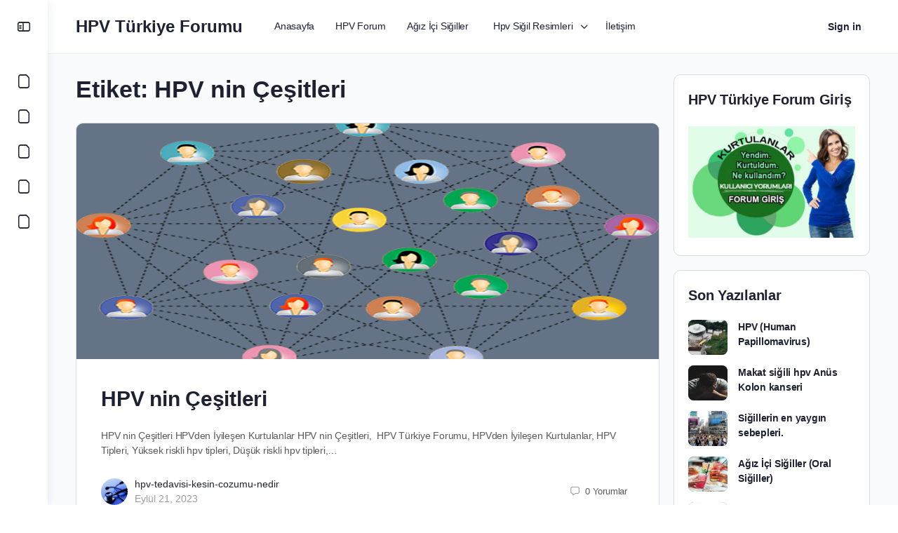

--- FILE ---
content_type: text/html; charset=UTF-8
request_url: https://www.hpvturkiye.com/tag/hpv-nin-cesitleri
body_size: 13269
content:
<!doctype html>
<html dir="ltr" lang="tr" prefix="og: https://ogp.me/ns#">
<head>
<meta charset="UTF-8">
<link rel="profile" href="http://gmpg.org/xfn/11">
<title>HPV nin Çeşitleri • HPV Türkiye Forumu</title>
<!-- All in One SEO 4.9.3 - aioseo.com -->
<meta name="robots" content="max-image-preview:large" />
<link rel="canonical" href="https://www.hpvturkiye.com/tag/hpv-nin-cesitleri" />
<meta name="generator" content="All in One SEO (AIOSEO) 4.9.3" />
<script type="application/ld+json" class="aioseo-schema">
{"@context":"https:\/\/schema.org","@graph":[{"@type":"BreadcrumbList","@id":"https:\/\/www.hpvturkiye.com\/tag\/hpv-nin-cesitleri#breadcrumblist","itemListElement":[{"@type":"ListItem","@id":"https:\/\/www.hpvturkiye.com#listItem","position":1,"name":"Home","item":"https:\/\/www.hpvturkiye.com","nextItem":{"@type":"ListItem","@id":"https:\/\/www.hpvturkiye.com\/tag\/hpv-nin-cesitleri#listItem","name":"HPV nin \u00c7e\u015fitleri"}},{"@type":"ListItem","@id":"https:\/\/www.hpvturkiye.com\/tag\/hpv-nin-cesitleri#listItem","position":2,"name":"HPV nin \u00c7e\u015fitleri","previousItem":{"@type":"ListItem","@id":"https:\/\/www.hpvturkiye.com#listItem","name":"Home"}}]},{"@type":"CollectionPage","@id":"https:\/\/www.hpvturkiye.com\/tag\/hpv-nin-cesitleri#collectionpage","url":"https:\/\/www.hpvturkiye.com\/tag\/hpv-nin-cesitleri","name":"HPV nin \u00c7e\u015fitleri \u2022 HPV T\u00fcrkiye Forumu","inLanguage":"tr-TR","isPartOf":{"@id":"https:\/\/www.hpvturkiye.com\/#website"},"breadcrumb":{"@id":"https:\/\/www.hpvturkiye.com\/tag\/hpv-nin-cesitleri#breadcrumblist"}},{"@type":"Organization","@id":"https:\/\/www.hpvturkiye.com\/#organization","name":"HPV T\u00fcrkiye","description":"Genital Si\u011fil Yorumlar iyile\u015fenler","url":"https:\/\/www.hpvturkiye.com\/","telephone":"+905051053434","logo":{"@type":"ImageObject","url":"https:\/\/www.hpvturkiye.com\/wp-content\/uploads\/2022\/10\/yorumlar.jpg","@id":"https:\/\/www.hpvturkiye.com\/tag\/hpv-nin-cesitleri\/#organizationLogo","width":600,"height":400,"caption":"HPV Vir\u00fcs\u00fc Forum"},"image":{"@id":"https:\/\/www.hpvturkiye.com\/tag\/hpv-nin-cesitleri\/#organizationLogo"},"sameAs":["https:\/\/www.facebook.com\/hpvforum\/"]},{"@type":"WebSite","@id":"https:\/\/www.hpvturkiye.com\/#website","url":"https:\/\/www.hpvturkiye.com\/","name":"HPV T\u00fcrkiye Forumu","alternateName":"Genital Si\u011fil Yorumlar\u0131 Kesin \u00e7\u00f6z\u00fcm","description":"Genital Si\u011fil Yorumlar iyile\u015fenler","inLanguage":"tr-TR","publisher":{"@id":"https:\/\/www.hpvturkiye.com\/#organization"}}]}
</script>
<!-- All in One SEO -->
<link rel="alternate" type="application/rss+xml" title="HPV Türkiye Forumu &raquo; akışı" href="https://www.hpvturkiye.com/feed" />
<link rel="alternate" type="application/rss+xml" title="HPV Türkiye Forumu &raquo; yorum akışı" href="https://www.hpvturkiye.com/comments/feed" />
<link rel="alternate" type="application/rss+xml" title="HPV Türkiye Forumu &raquo; HPV nin Çeşitleri etiket akışı" href="https://www.hpvturkiye.com/tag/hpv-nin-cesitleri/feed" />
<style id='wp-img-auto-sizes-contain-inline-css' type='text/css'>
img:is([sizes=auto i],[sizes^="auto," i]){contain-intrinsic-size:3000px 1500px}
/*# sourceURL=wp-img-auto-sizes-contain-inline-css */
</style>
<!-- <link rel='stylesheet' id='buddyboss_legacy-css' href='https://www.hpvturkiye.com/wp-content/themes/buddyboss-theme/inc/plugins/buddyboss-menu-icons/vendor/kucrut/icon-picker/css/types/buddyboss_legacy.css?ver=1.0' type='text/css' media='all' /> -->
<link rel="stylesheet" type="text/css" href="//www.hpvturkiye.com/wp-content/cache/wpfc-minified/6lkjcpvh/3x675.css" media="all"/>
<style id='wp-block-library-inline-css' type='text/css'>
:root{--wp-block-synced-color:#7a00df;--wp-block-synced-color--rgb:122,0,223;--wp-bound-block-color:var(--wp-block-synced-color);--wp-editor-canvas-background:#ddd;--wp-admin-theme-color:#007cba;--wp-admin-theme-color--rgb:0,124,186;--wp-admin-theme-color-darker-10:#006ba1;--wp-admin-theme-color-darker-10--rgb:0,107,160.5;--wp-admin-theme-color-darker-20:#005a87;--wp-admin-theme-color-darker-20--rgb:0,90,135;--wp-admin-border-width-focus:2px}@media (min-resolution:192dpi){:root{--wp-admin-border-width-focus:1.5px}}.wp-element-button{cursor:pointer}:root .has-very-light-gray-background-color{background-color:#eee}:root .has-very-dark-gray-background-color{background-color:#313131}:root .has-very-light-gray-color{color:#eee}:root .has-very-dark-gray-color{color:#313131}:root .has-vivid-green-cyan-to-vivid-cyan-blue-gradient-background{background:linear-gradient(135deg,#00d084,#0693e3)}:root .has-purple-crush-gradient-background{background:linear-gradient(135deg,#34e2e4,#4721fb 50%,#ab1dfe)}:root .has-hazy-dawn-gradient-background{background:linear-gradient(135deg,#faaca8,#dad0ec)}:root .has-subdued-olive-gradient-background{background:linear-gradient(135deg,#fafae1,#67a671)}:root .has-atomic-cream-gradient-background{background:linear-gradient(135deg,#fdd79a,#004a59)}:root .has-nightshade-gradient-background{background:linear-gradient(135deg,#330968,#31cdcf)}:root .has-midnight-gradient-background{background:linear-gradient(135deg,#020381,#2874fc)}:root{--wp--preset--font-size--normal:16px;--wp--preset--font-size--huge:42px}.has-regular-font-size{font-size:1em}.has-larger-font-size{font-size:2.625em}.has-normal-font-size{font-size:var(--wp--preset--font-size--normal)}.has-huge-font-size{font-size:var(--wp--preset--font-size--huge)}.has-text-align-center{text-align:center}.has-text-align-left{text-align:left}.has-text-align-right{text-align:right}.has-fit-text{white-space:nowrap!important}#end-resizable-editor-section{display:none}.aligncenter{clear:both}.items-justified-left{justify-content:flex-start}.items-justified-center{justify-content:center}.items-justified-right{justify-content:flex-end}.items-justified-space-between{justify-content:space-between}.screen-reader-text{border:0;clip-path:inset(50%);height:1px;margin:-1px;overflow:hidden;padding:0;position:absolute;width:1px;word-wrap:normal!important}.screen-reader-text:focus{background-color:#ddd;clip-path:none;color:#444;display:block;font-size:1em;height:auto;left:5px;line-height:normal;padding:15px 23px 14px;text-decoration:none;top:5px;width:auto;z-index:100000}html :where(.has-border-color){border-style:solid}html :where([style*=border-top-color]){border-top-style:solid}html :where([style*=border-right-color]){border-right-style:solid}html :where([style*=border-bottom-color]){border-bottom-style:solid}html :where([style*=border-left-color]){border-left-style:solid}html :where([style*=border-width]){border-style:solid}html :where([style*=border-top-width]){border-top-style:solid}html :where([style*=border-right-width]){border-right-style:solid}html :where([style*=border-bottom-width]){border-bottom-style:solid}html :where([style*=border-left-width]){border-left-style:solid}html :where(img[class*=wp-image-]){height:auto;max-width:100%}:where(figure){margin:0 0 1em}html :where(.is-position-sticky){--wp-admin--admin-bar--position-offset:var(--wp-admin--admin-bar--height,0px)}@media screen and (max-width:600px){html :where(.is-position-sticky){--wp-admin--admin-bar--position-offset:0px}}
/*# sourceURL=wp-block-library-inline-css */
</style><style id='global-styles-inline-css' type='text/css'>
:root{--wp--preset--aspect-ratio--square: 1;--wp--preset--aspect-ratio--4-3: 4/3;--wp--preset--aspect-ratio--3-4: 3/4;--wp--preset--aspect-ratio--3-2: 3/2;--wp--preset--aspect-ratio--2-3: 2/3;--wp--preset--aspect-ratio--16-9: 16/9;--wp--preset--aspect-ratio--9-16: 9/16;--wp--preset--color--black: #000000;--wp--preset--color--cyan-bluish-gray: #abb8c3;--wp--preset--color--white: #ffffff;--wp--preset--color--pale-pink: #f78da7;--wp--preset--color--vivid-red: #cf2e2e;--wp--preset--color--luminous-vivid-orange: #ff6900;--wp--preset--color--luminous-vivid-amber: #fcb900;--wp--preset--color--light-green-cyan: #7bdcb5;--wp--preset--color--vivid-green-cyan: #00d084;--wp--preset--color--pale-cyan-blue: #8ed1fc;--wp--preset--color--vivid-cyan-blue: #0693e3;--wp--preset--color--vivid-purple: #9b51e0;--wp--preset--gradient--vivid-cyan-blue-to-vivid-purple: linear-gradient(135deg,rgb(6,147,227) 0%,rgb(155,81,224) 100%);--wp--preset--gradient--light-green-cyan-to-vivid-green-cyan: linear-gradient(135deg,rgb(122,220,180) 0%,rgb(0,208,130) 100%);--wp--preset--gradient--luminous-vivid-amber-to-luminous-vivid-orange: linear-gradient(135deg,rgb(252,185,0) 0%,rgb(255,105,0) 100%);--wp--preset--gradient--luminous-vivid-orange-to-vivid-red: linear-gradient(135deg,rgb(255,105,0) 0%,rgb(207,46,46) 100%);--wp--preset--gradient--very-light-gray-to-cyan-bluish-gray: linear-gradient(135deg,rgb(238,238,238) 0%,rgb(169,184,195) 100%);--wp--preset--gradient--cool-to-warm-spectrum: linear-gradient(135deg,rgb(74,234,220) 0%,rgb(151,120,209) 20%,rgb(207,42,186) 40%,rgb(238,44,130) 60%,rgb(251,105,98) 80%,rgb(254,248,76) 100%);--wp--preset--gradient--blush-light-purple: linear-gradient(135deg,rgb(255,206,236) 0%,rgb(152,150,240) 100%);--wp--preset--gradient--blush-bordeaux: linear-gradient(135deg,rgb(254,205,165) 0%,rgb(254,45,45) 50%,rgb(107,0,62) 100%);--wp--preset--gradient--luminous-dusk: linear-gradient(135deg,rgb(255,203,112) 0%,rgb(199,81,192) 50%,rgb(65,88,208) 100%);--wp--preset--gradient--pale-ocean: linear-gradient(135deg,rgb(255,245,203) 0%,rgb(182,227,212) 50%,rgb(51,167,181) 100%);--wp--preset--gradient--electric-grass: linear-gradient(135deg,rgb(202,248,128) 0%,rgb(113,206,126) 100%);--wp--preset--gradient--midnight: linear-gradient(135deg,rgb(2,3,129) 0%,rgb(40,116,252) 100%);--wp--preset--font-size--small: 13px;--wp--preset--font-size--medium: 20px;--wp--preset--font-size--large: 36px;--wp--preset--font-size--x-large: 42px;--wp--preset--spacing--20: 0.44rem;--wp--preset--spacing--30: 0.67rem;--wp--preset--spacing--40: 1rem;--wp--preset--spacing--50: 1.5rem;--wp--preset--spacing--60: 2.25rem;--wp--preset--spacing--70: 3.38rem;--wp--preset--spacing--80: 5.06rem;--wp--preset--shadow--natural: 6px 6px 9px rgba(0, 0, 0, 0.2);--wp--preset--shadow--deep: 12px 12px 50px rgba(0, 0, 0, 0.4);--wp--preset--shadow--sharp: 6px 6px 0px rgba(0, 0, 0, 0.2);--wp--preset--shadow--outlined: 6px 6px 0px -3px rgb(255, 255, 255), 6px 6px rgb(0, 0, 0);--wp--preset--shadow--crisp: 6px 6px 0px rgb(0, 0, 0);}:where(.is-layout-flex){gap: 0.5em;}:where(.is-layout-grid){gap: 0.5em;}body .is-layout-flex{display: flex;}.is-layout-flex{flex-wrap: wrap;align-items: center;}.is-layout-flex > :is(*, div){margin: 0;}body .is-layout-grid{display: grid;}.is-layout-grid > :is(*, div){margin: 0;}:where(.wp-block-columns.is-layout-flex){gap: 2em;}:where(.wp-block-columns.is-layout-grid){gap: 2em;}:where(.wp-block-post-template.is-layout-flex){gap: 1.25em;}:where(.wp-block-post-template.is-layout-grid){gap: 1.25em;}.has-black-color{color: var(--wp--preset--color--black) !important;}.has-cyan-bluish-gray-color{color: var(--wp--preset--color--cyan-bluish-gray) !important;}.has-white-color{color: var(--wp--preset--color--white) !important;}.has-pale-pink-color{color: var(--wp--preset--color--pale-pink) !important;}.has-vivid-red-color{color: var(--wp--preset--color--vivid-red) !important;}.has-luminous-vivid-orange-color{color: var(--wp--preset--color--luminous-vivid-orange) !important;}.has-luminous-vivid-amber-color{color: var(--wp--preset--color--luminous-vivid-amber) !important;}.has-light-green-cyan-color{color: var(--wp--preset--color--light-green-cyan) !important;}.has-vivid-green-cyan-color{color: var(--wp--preset--color--vivid-green-cyan) !important;}.has-pale-cyan-blue-color{color: var(--wp--preset--color--pale-cyan-blue) !important;}.has-vivid-cyan-blue-color{color: var(--wp--preset--color--vivid-cyan-blue) !important;}.has-vivid-purple-color{color: var(--wp--preset--color--vivid-purple) !important;}.has-black-background-color{background-color: var(--wp--preset--color--black) !important;}.has-cyan-bluish-gray-background-color{background-color: var(--wp--preset--color--cyan-bluish-gray) !important;}.has-white-background-color{background-color: var(--wp--preset--color--white) !important;}.has-pale-pink-background-color{background-color: var(--wp--preset--color--pale-pink) !important;}.has-vivid-red-background-color{background-color: var(--wp--preset--color--vivid-red) !important;}.has-luminous-vivid-orange-background-color{background-color: var(--wp--preset--color--luminous-vivid-orange) !important;}.has-luminous-vivid-amber-background-color{background-color: var(--wp--preset--color--luminous-vivid-amber) !important;}.has-light-green-cyan-background-color{background-color: var(--wp--preset--color--light-green-cyan) !important;}.has-vivid-green-cyan-background-color{background-color: var(--wp--preset--color--vivid-green-cyan) !important;}.has-pale-cyan-blue-background-color{background-color: var(--wp--preset--color--pale-cyan-blue) !important;}.has-vivid-cyan-blue-background-color{background-color: var(--wp--preset--color--vivid-cyan-blue) !important;}.has-vivid-purple-background-color{background-color: var(--wp--preset--color--vivid-purple) !important;}.has-black-border-color{border-color: var(--wp--preset--color--black) !important;}.has-cyan-bluish-gray-border-color{border-color: var(--wp--preset--color--cyan-bluish-gray) !important;}.has-white-border-color{border-color: var(--wp--preset--color--white) !important;}.has-pale-pink-border-color{border-color: var(--wp--preset--color--pale-pink) !important;}.has-vivid-red-border-color{border-color: var(--wp--preset--color--vivid-red) !important;}.has-luminous-vivid-orange-border-color{border-color: var(--wp--preset--color--luminous-vivid-orange) !important;}.has-luminous-vivid-amber-border-color{border-color: var(--wp--preset--color--luminous-vivid-amber) !important;}.has-light-green-cyan-border-color{border-color: var(--wp--preset--color--light-green-cyan) !important;}.has-vivid-green-cyan-border-color{border-color: var(--wp--preset--color--vivid-green-cyan) !important;}.has-pale-cyan-blue-border-color{border-color: var(--wp--preset--color--pale-cyan-blue) !important;}.has-vivid-cyan-blue-border-color{border-color: var(--wp--preset--color--vivid-cyan-blue) !important;}.has-vivid-purple-border-color{border-color: var(--wp--preset--color--vivid-purple) !important;}.has-vivid-cyan-blue-to-vivid-purple-gradient-background{background: var(--wp--preset--gradient--vivid-cyan-blue-to-vivid-purple) !important;}.has-light-green-cyan-to-vivid-green-cyan-gradient-background{background: var(--wp--preset--gradient--light-green-cyan-to-vivid-green-cyan) !important;}.has-luminous-vivid-amber-to-luminous-vivid-orange-gradient-background{background: var(--wp--preset--gradient--luminous-vivid-amber-to-luminous-vivid-orange) !important;}.has-luminous-vivid-orange-to-vivid-red-gradient-background{background: var(--wp--preset--gradient--luminous-vivid-orange-to-vivid-red) !important;}.has-very-light-gray-to-cyan-bluish-gray-gradient-background{background: var(--wp--preset--gradient--very-light-gray-to-cyan-bluish-gray) !important;}.has-cool-to-warm-spectrum-gradient-background{background: var(--wp--preset--gradient--cool-to-warm-spectrum) !important;}.has-blush-light-purple-gradient-background{background: var(--wp--preset--gradient--blush-light-purple) !important;}.has-blush-bordeaux-gradient-background{background: var(--wp--preset--gradient--blush-bordeaux) !important;}.has-luminous-dusk-gradient-background{background: var(--wp--preset--gradient--luminous-dusk) !important;}.has-pale-ocean-gradient-background{background: var(--wp--preset--gradient--pale-ocean) !important;}.has-electric-grass-gradient-background{background: var(--wp--preset--gradient--electric-grass) !important;}.has-midnight-gradient-background{background: var(--wp--preset--gradient--midnight) !important;}.has-small-font-size{font-size: var(--wp--preset--font-size--small) !important;}.has-medium-font-size{font-size: var(--wp--preset--font-size--medium) !important;}.has-large-font-size{font-size: var(--wp--preset--font-size--large) !important;}.has-x-large-font-size{font-size: var(--wp--preset--font-size--x-large) !important;}
/*# sourceURL=global-styles-inline-css */
</style>
<style id='classic-theme-styles-inline-css' type='text/css'>
/*! This file is auto-generated */
.wp-block-button__link{color:#fff;background-color:#32373c;border-radius:9999px;box-shadow:none;text-decoration:none;padding:calc(.667em + 2px) calc(1.333em + 2px);font-size:1.125em}.wp-block-file__button{background:#32373c;color:#fff;text-decoration:none}
/*# sourceURL=/wp-includes/css/classic-themes.min.css */
</style>
<!-- <link rel='stylesheet' id='redux-extendify-styles-css' href='https://www.hpvturkiye.com/wp-content/themes/buddyboss-theme/inc/admin/framework/redux-core/assets/css/extendify-utilities.css?ver=4.4.11' type='text/css' media='all' /> -->
<!-- <link rel='stylesheet' id='buddyboss-theme-fonts-css' href='https://www.hpvturkiye.com/wp-content/themes/buddyboss-theme/assets/fonts/fonts.css?ver=2.6.90' type='text/css' media='all' /> -->
<!-- <link rel='stylesheet' id='buddyboss-theme-icons-map-css' href='https://www.hpvturkiye.com/wp-content/themes/buddyboss-theme/assets/css/icons-map.min.css?ver=2.6.90' type='text/css' media='all' /> -->
<!-- <link rel='stylesheet' id='buddyboss-theme-icons-css' href='https://www.hpvturkiye.com/wp-content/themes/buddyboss-theme/assets/icons/css/bb-icons.min.css?ver=1.0.5' type='text/css' media='all' /> -->
<!-- <link rel='stylesheet' id='buddyboss-theme-magnific-popup-css-css' href='https://www.hpvturkiye.com/wp-content/themes/buddyboss-theme/assets/css/vendors/magnific-popup.min.css?ver=2.6.90' type='text/css' media='all' /> -->
<!-- <link rel='stylesheet' id='buddyboss-theme-select2-css-css' href='https://www.hpvturkiye.com/wp-content/themes/buddyboss-theme/assets/css/vendors/select2.min.css?ver=2.6.90' type='text/css' media='all' /> -->
<!-- <link rel='stylesheet' id='buddyboss-theme-css-css' href='https://www.hpvturkiye.com/wp-content/themes/buddyboss-theme/assets/css/theme.min.css?ver=2.6.90' type='text/css' media='all' /> -->
<!-- <link rel='stylesheet' id='buddyboss-theme-template-css' href='https://www.hpvturkiye.com/wp-content/themes/buddyboss-theme/assets/css/template-v2.min.css?ver=2.6.90' type='text/css' media='all' /> -->
<link rel="stylesheet" type="text/css" href="//www.hpvturkiye.com/wp-content/cache/wpfc-minified/lokvqzy7/3x675.css" media="all"/>
<script src='//www.hpvturkiye.com/wp-content/cache/wpfc-minified/dgrxj37k/3x675.js' type="text/javascript"></script>
<!-- <script type="text/javascript" src="https://www.hpvturkiye.com/wp-includes/js/jquery/jquery.min.js?ver=3.7.1" id="jquery-core-js"></script> -->
<!-- <script type="text/javascript" src="https://www.hpvturkiye.com/wp-includes/js/jquery/jquery-migrate.min.js?ver=3.4.1" id="jquery-migrate-js"></script> -->
<link rel="https://api.w.org/" href="https://www.hpvturkiye.com/wp-json/" /><link rel="alternate" title="JSON" type="application/json" href="https://www.hpvturkiye.com/wp-json/wp/v2/tags/1272" /><link rel="EditURI" type="application/rsd+xml" title="RSD" href="https://www.hpvturkiye.com/xmlrpc.php?rsd" />
<meta name="generator" content="WordPress 6.9" />
<meta name="generator" content="Redux 4.4.11" /><meta name="viewport" content="width=device-width, initial-scale=1.0, maximum-scale=3.0, user-scalable=1" /><style type="text/css">.recentcomments a{display:inline !important;padding:0 !important;margin:0 !important;}</style><noscript><style>.lazyload[data-src]{display:none !important;}</style></noscript><style>.lazyload{background-image:none !important;}.lazyload:before{background-image:none !important;}</style><link rel="icon" href="https://www.hpvturkiye.com/wp-content/uploads/2022/10/cropped-137-32x32.png" sizes="32x32" />
<link rel="icon" href="https://www.hpvturkiye.com/wp-content/uploads/2022/10/cropped-137-192x192.png" sizes="192x192" />
<link rel="apple-touch-icon" href="https://www.hpvturkiye.com/wp-content/uploads/2022/10/cropped-137-180x180.png" />
<meta name="msapplication-TileImage" content="https://www.hpvturkiye.com/wp-content/uploads/2022/10/cropped-137-270x270.png" />
<style id="buddyboss_theme-style">:root{--bb-primary-color:#385DFF;--bb-primary-color-rgb:56, 93, 255;--bb-body-background-color:#FAFBFD;--bb-body-background-color-rgb:250, 251, 253;--bb-content-background-color:#FFFFFF;--bb-content-alternate-background-color:#F2F4F5;--bb-content-border-color:#D6D9DD;--bb-content-border-color-rgb:214, 217, 221;--bb-cover-image-background-color:#647385;--bb-headings-color:#1E2132;--bb-headings-color-rgb:30, 33, 50;--bb-body-text-color:#5A5A5A;--bb-body-text-color-rgb:90, 90, 90;--bb-alternate-text-color:#9B9C9F;--bb-alternate-text-color-rgb:155, 156, 159;--bb-primary-button-background-regular:#385DFF;--bb-primary-button-background-hover:#1E42DD;--bb-primary-button-border-regular:#385DFF;--bb-primary-button-border-hover:#1E42DD;--bb-primary-button-text-regular:#FFFFFF;--bb-primary-button-text-regular-rgb:255, 255, 255;--bb-primary-button-text-hover:#FFFFFF;--bb-primary-button-text-hover-rgb:255, 255, 255;--bb-secondary-button-background-regular:#F2F4F5;--bb-secondary-button-background-hover:#385DFF;--bb-secondary-button-border-regular:#F2F4F5;--bb-secondary-button-border-hover:#385DFF;--bb-secondary-button-text-regular:#1E2132;--bb-secondary-button-text-hover:#FFFFFF;--bb-header-background:#FFFFFF;--bb-header-alternate-background:#F2F4F5;--bb-header-links:#1E2132;--bb-header-links-hover:#385DFF;--bb-header-mobile-logo-size:px;--bb-header-height:76px;--bb-sidenav-background:#FFFFFF;--bb-sidenav-text-regular:#1E2132;--bb-sidenav-text-hover:#1E2132;--bb-sidenav-text-active:#FFFFFF;--bb-sidenav-menu-background-color-regular:#FFFFFF;--bb-sidenav-menu-background-color-hover:#F2F4F5;--bb-sidenav-menu-background-color-active:#385DFF;--bb-sidenav-count-text-color-regular:#1E2132;--bb-sidenav-count-text-color-hover:#FFFFFF;--bb-sidenav-count-text-color-active:#385DFF;--bb-sidenav-count-background-color-regular:#F2F4F5;--bb-sidenav-count-background-color-hover:#385DFF;--bb-sidenav-count-background-color-active:#FFFFFF;--bb-footer-background:#FAFBFD;--bb-footer-widget-background:#FAFBFD;--bb-footer-text-color:#5A5A5A;--bb-footer-menu-link-color-regular:#5A5A5A;--bb-footer-menu-link-color-hover:#385DFF;--bb-footer-menu-link-color-active:#1E2132;--bb-admin-screen-bgr-color:#FFFFFF;--bb-admin-screen-txt-color:#1E2132;--bb-login-register-link-color-regular:#5A5A5A;--bb-login-register-link-color-hover:#1E42DD;--bb-login-register-button-background-color-regular:#385DFF;--bb-login-register-button-background-color-hover:#1E42DD;--bb-login-register-button-border-color-regular:#385DFF;--bb-login-register-button-border-color-hover:#1E42DD;--bb-login-register-button-text-color-regular:#FFFFFF;--bb-login-register-button-text-color-hover:#FFFFFF;--bb-label-background-color:#D7DFFF;--bb-label-text-color:#385DFF;--bb-tooltip-background:#1E2132;--bb-tooltip-background-rgb:30, 33, 50;--bb-tooltip-color:#FFFFFF;--bb-default-notice-color:#385DFF;--bb-default-notice-color-rgb:56, 93, 255;--bb-success-color:#14B550;--bb-success-color-rgb:20, 181, 80;--bb-warning-color:#ED9615;--bb-warning-color-rgb:237, 150, 21;--bb-danger-color:#DB222A;--bb-danger-color-rgb:219, 34, 42;--bb-login-custom-heading-color:#FFFFFF;--bb-button-radius:7px;--bb-block-radius:10px;--bb-option-radius:5px;--bb-block-radius-inner:6px;--bb-input-radius:6px;--bb-label-type-radius:6px;--bb-checkbox-radius:5.4px;--bb-primary-button-focus-shadow:0px 0px 1px 2px rgba(0, 0, 0, 0.05), inset 0px 0px 0px 2px rgba(0, 0, 0, 0.08);--bb-secondary-button-focus-shadow:0px 0px 1px 2px rgba(0, 0, 0, 0.05), inset 0px 0px 0px 2px rgba(0, 0, 0, 0.08);--bb-outline-button-focus-shadow:0px 0px 1px 2px rgba(0, 0, 0, 0.05), inset 0px 0px 0px 2px rgba(0, 0, 0, 0.08);--bb-input-focus-shadow:0px 0px 0px 2px rgba(var(--bb-primary-color-rgb), 0.1);--bb-input-focus-border-color:var(--bb-primary-color);--bb-widget-title-text-transform:none;}.bb-style-primary-bgr-color {background-color:#385DFF;}.bb-style-border-radius {border-radius:7px;}.site-header-container #site-logo .bb-logo img,.site-header-container #site-logo .site-title img.bb-logo,.site-title img.bb-mobile-logo {max-height:76px}.sticky-header .site-content,body.buddypress.sticky-header .site-content,.bb-buddypanel.sticky-header .site-content,.single-sfwd-quiz.bb-buddypanel.sticky-header .site-content,.single-sfwd-lessons.bb-buddypanel.sticky-header .site-content,.single-sfwd-topic.bb-buddypanel.sticky-header .site-content {padding-top:76px}.site-header .site-header-container,.header-search-wrap,.header-search-wrap input.search-field,.header-search-wrap form.search-form {height:76px;}.sticky-header .bp-feedback.bp-sitewide-notice {top:76px;}@media screen and (max-width:767px) {.bb-mobile-header {height:76px;}#learndash-content .lms-topic-sidebar-wrapper .lms-topic-sidebar-data {height:calc(90vh - 76px);}}[data-balloon]:after,[data-bp-tooltip]:after {background-color:rgba( 30,33,50,1 );box-shadow:none;}[data-balloon]:before,[data-bp-tooltip]:before {background:no-repeat url("data:image/svg+xml;charset=utf-8,%3Csvg%20xmlns%3D%22http://www.w3.org/2000/svg%22%20width%3D%2236px%22%20height%3D%2212px%22%3E%3Cpath%20fill%3D%22rgba( 30,33,50,1 )%22%20transform%3D%22rotate(0)%22%20d%3D%22M2.658,0.000%20C-13.615,0.000%2050.938,0.000%2034.662,0.000%20C28.662,0.000%2023.035,12.002%2018.660,12.002%20C14.285,12.002%208.594,0.000%202.658,0.000%20Z%22/%3E%3C/svg%3E");background-size:100% auto;}[data-bp-tooltip][data-bp-tooltip-pos="right"]:before,[data-balloon][data-balloon-pos='right']:before {background:no-repeat url("data:image/svg+xml;charset=utf-8,%3Csvg%20xmlns%3D%22http://www.w3.org/2000/svg%22%20width%3D%2212px%22%20height%3D%2236px%22%3E%3Cpath%20fill%3D%22rgba( 30,33,50,1 )%22%20transform%3D%22rotate(90 6 6)%22%20d%3D%22M2.658,0.000%20C-13.615,0.000%2050.938,0.000%2034.662,0.000%20C28.662,0.000%2023.035,12.002%2018.660,12.002%20C14.285,12.002%208.594,0.000%202.658,0.000%20Z%22/%3E%3C/svg%3E");background-size:100% auto;}[data-bp-tooltip][data-bp-tooltip-pos="left"]:before,[data-balloon][data-balloon-pos='left']:before {background:no-repeat url("data:image/svg+xml;charset=utf-8,%3Csvg%20xmlns%3D%22http://www.w3.org/2000/svg%22%20width%3D%2212px%22%20height%3D%2236px%22%3E%3Cpath%20fill%3D%22rgba( 30,33,50,1 )%22%20transform%3D%22rotate(-90 18 18)%22%20d%3D%22M2.658,0.000%20C-13.615,0.000%2050.938,0.000%2034.662,0.000%20C28.662,0.000%2023.035,12.002%2018.660,12.002%20C14.285,12.002%208.594,0.000%202.658,0.000%20Z%22/%3E%3C/svg%3E");background-size:100% auto;}[data-bp-tooltip][data-bp-tooltip-pos="down-left"]:before,[data-bp-tooltip][data-bp-tooltip-pos="down"]:before,[data-balloon][data-balloon-pos='down']:before {background:no-repeat url("data:image/svg+xml;charset=utf-8,%3Csvg%20xmlns%3D%22http://www.w3.org/2000/svg%22%20width%3D%2236px%22%20height%3D%2212px%22%3E%3Cpath%20fill%3D%22rgba( 30,33,50,1 )%22%20transform%3D%22rotate(180 18 6)%22%20d%3D%22M2.658,0.000%20C-13.615,0.000%2050.938,0.000%2034.662,0.000%20C28.662,0.000%2023.035,12.002%2018.660,12.002%20C14.285,12.002%208.594,0.000%202.658,0.000%20Z%22/%3E%3C/svg%3E");background-size:100% auto;}</style>
<style id="buddyboss_theme-custom-style">
a.bb-close-panel i {top:21px;}
</style>
</head>
<body class="archive tag tag-hpv-nin-cesitleri tag-1272 wp-theme-buddyboss-theme buddyboss-theme bb-template-v2 bb-buddypanel bb-buddypanel-left buddypanel-logo-off bb-custom-typo  header-style-1  menu-style-standard sticky-header">
<aside class="buddypanel buddypanel--toggle-on">
<header class="panel-head">
<a href="#" class="bb-toggle-panel"><i class="bb-icon-l bb-icon-sidebar"></i></a>
</header>
<div class="buddypanel-site-icon buddypanel_off_close_site_icon">
<a href="https://www.hpvturkiye.com/" class="buddypanel-site-icon-link">
<img src="[data-uri]" class="buddypanel-site-icon-src lazyload" data-src="https://www.hpvturkiye.com/wp-content/uploads/2022/10/cropped-137-150x150.png" decoding="async" data-eio-rwidth="150" data-eio-rheight="150" /><noscript><img src="https://www.hpvturkiye.com/wp-content/uploads/2022/10/cropped-137-150x150.png" class="buddypanel-site-icon-src" data-eio="l" /></noscript>
</a>
</div>
<div class="side-panel-inner">
<div class="side-panel-menu-container">
<ul id="buddypanel-menu" class="buddypanel-menu side-panel-menu"><li id="menu-item-1877" class="menu-item menu-item-type-custom menu-item-object-custom menu-item-home menu-item-1877"><a href="https://www.hpvturkiye.com/" class="bb-menu-item" data-balloon-pos="right" data-balloon="Anasayfa"><i class='bb-icon-file'></i><span class='link-text'>Anasayfa</span></a></li>
<li id="menu-item-1688" class="menu-item menu-item-type-post_type menu-item-object-page menu-item-1688"><a href="https://www.hpvturkiye.com/hpv-forum" class="bb-menu-item" data-balloon-pos="right" data-balloon="HPV Forum"><i class='bb-icon-file'></i><span class='link-text'>HPV Forum</span></a></li>
<li id="menu-item-1870" class="menu-item menu-item-type-post_type menu-item-object-page menu-item-1870"><a href="https://www.hpvturkiye.com/agiz-ici-sigiller" class="bb-menu-item" data-balloon-pos="right" data-balloon="Ağız İçi Siğiller"><i class='bb-icon-file'></i><span class='link-text'>Ağız İçi Siğiller</span></a></li>
<li id="menu-item-1873" class="menu-item menu-item-type-post_type menu-item-object-page menu-item-has-children menu-item-1873"><a href="https://www.hpvturkiye.com/hpv-sigil-resimleri" class="bb-menu-item" data-balloon-pos="right" data-balloon="Hpv Siğil Resimleri"><i class='bb-icon-file'></i><span class='link-text'>Hpv Siğil Resimleri</span></a>
<ul class="sub-menu">
<li id="menu-item-1876" class="menu-item menu-item-type-post_type menu-item-object-page menu-item-1876"><a href="https://www.hpvturkiye.com/kadinlarda-hpv-tedavisi" class="bb-menu-item" data-balloon-pos="right" data-balloon="Kadınlarda HPV Tedavisi"><i class='bb-icon-file'></i><span class='link-text'>Kadınlarda HPV Tedavisi</span></a></li>
<li id="menu-item-1871" class="menu-item menu-item-type-post_type menu-item-object-page menu-item-1871"><a href="https://www.hpvturkiye.com/erkeklerde-hpv-tedavisi" class="bb-menu-item" data-balloon-pos="right" data-balloon="Erkeklerde HPV Tedavisi"><i class='bb-icon-file'></i><span class='link-text'>Erkeklerde HPV Tedavisi</span></a></li>
<li id="menu-item-1869" class="menu-item menu-item-type-post_type menu-item-object-page menu-item-1869"><a href="https://www.hpvturkiye.com/hpvnin-laboratuvar-teshisi" class="bb-menu-item" data-balloon-pos="right" data-balloon="HPV’nin Laboratuvar Teşhisi"><i class='bb-icon-file'></i><span class='link-text'>HPV’nin Laboratuvar Teşhisi</span></a></li>
</ul>
</li>
<li id="menu-item-1875" class="menu-item menu-item-type-post_type menu-item-object-page menu-item-1875"><a href="https://www.hpvturkiye.com/iletisim" class="bb-menu-item" data-balloon-pos="right" data-balloon="İletişim"><i class='bb-icon-file'></i><span class='link-text'>İletişim</span></a></li>
</ul>		</div>
</div>
</aside>
<div id="page" class="site">
<header id="masthead" class="site-header site-header--bb">
<div class="container site-header-container flex default-header">
<a href="#" class="bb-toggle-panel"><i class="bb-icon-l bb-icon-sidebar"></i></a>
<div id="site-logo" class="site-branding buddypanel_logo_display_off">
<div class="site-title">
<a href="https://www.hpvturkiye.com/" rel="home">
HPV Türkiye Forumu		</a>
</div>
</div>	<nav id="site-navigation" class="main-navigation" data-menu-space="120">
<div id="primary-navbar">
<ul id="primary-menu" class="primary-menu bb-primary-overflow"><li class="menu-item menu-item-type-custom menu-item-object-custom menu-item-home menu-item-1877 no-icon"><a href="https://www.hpvturkiye.com/"><span>Anasayfa</span></a></li>
<li class="menu-item menu-item-type-post_type menu-item-object-page menu-item-1688 no-icon"><a href="https://www.hpvturkiye.com/hpv-forum"><span>HPV Forum</span></a></li>
<li class="menu-item menu-item-type-post_type menu-item-object-page menu-item-1870 no-icon"><a href="https://www.hpvturkiye.com/agiz-ici-sigiller"><span>Ağız İçi Siğiller</span></a></li>
<li class="menu-item menu-item-type-post_type menu-item-object-page menu-item-has-children menu-item-1873 no-icon"><a href="https://www.hpvturkiye.com/hpv-sigil-resimleri"><span>Hpv Siğil Resimleri</span></a>
<div class='wrapper ab-submenu'><ul class='bb-sub-menu'>
<li class="menu-item menu-item-type-post_type menu-item-object-page menu-item-1876 no-icon"><a href="https://www.hpvturkiye.com/kadinlarda-hpv-tedavisi"><span>Kadınlarda HPV Tedavisi</span></a></li>
<li class="menu-item menu-item-type-post_type menu-item-object-page menu-item-1871 no-icon"><a href="https://www.hpvturkiye.com/erkeklerde-hpv-tedavisi"><span>Erkeklerde HPV Tedavisi</span></a></li>
<li class="menu-item menu-item-type-post_type menu-item-object-page menu-item-1869 no-icon"><a href="https://www.hpvturkiye.com/hpvnin-laboratuvar-teshisi"><span>HPV’nin Laboratuvar Teşhisi</span></a></li>
</ul></div>
</li>
<li class="menu-item menu-item-type-post_type menu-item-object-page menu-item-1875 no-icon"><a href="https://www.hpvturkiye.com/iletisim"><span>İletişim</span></a></li>
</ul>			<div id="navbar-collapse">
<a class="more-button" href="#"><i class="bb-icon-f bb-icon-ellipsis-h"></i></a>
<div class="sub-menu">
<div class="wrapper">
<ul id="navbar-extend" class="sub-menu-inner"></ul>
</div>
</div>
</div>
</div>
</nav>
<div id="header-aside" class="header-aside name_and_avatar">
<div class="header-aside-inner">
<div class="bb-header-buttons">
<a href="https://www.hpvturkiye.com/wp-login.php" class="button small outline signin-button link">Sign in</a>
</div>
</div><!-- .header-aside-inner -->
</div><!-- #header-aside -->
</div>
<div class="bb-mobile-header-wrapper bb-single-icon">
<div class="bb-mobile-header flex align-items-center">
<div class="bb-left-panel-icon-wrap">
<a href="#" class="push-left bb-left-panel-mobile"><i class="bb-icon-l bb-icon-bars"></i></a>
</div>
<div class="flex-1 mobile-logo-wrapper">
<div class="site-title">
<a href="https://www.hpvturkiye.com/" rel="home">
HPV Türkiye Forumu				</a>
</div>
</div>
<div class="header-aside">
</div>
</div>
<div class="header-search-wrap">
<div class="container">
<form role="search" method="get" class="search-form" action="https://www.hpvturkiye.com/">
<label>
<span class="screen-reader-text">Search for:</span>
<input type="search" class="search-field-top" placeholder="Search" value="" name="s" />
</label>
</form>
<a data-balloon-pos="left" data-balloon="Close" href="#" class="close-search"><i class="bb-icon-l bb-icon-times"></i></a>
</div>
</div>
</div>
<div class="bb-mobile-panel-wrapper left light closed">
<div class="bb-mobile-panel-inner">
<div class="bb-mobile-panel-header">
<div class="logo-wrap">
<a href="https://www.hpvturkiye.com/" rel="home">
HPV Türkiye Forumu					</a>
</div>
<a href="#" class="bb-close-panel"><i class="bb-icon-l bb-icon-times"></i></a>
</div>
<nav class="main-navigation" data-menu-space="120">
<ul id="menu-ana-menu" class="bb-primary-menu mobile-menu buddypanel-menu side-panel-menu"><li class="menu-item menu-item-type-custom menu-item-object-custom menu-item-home menu-item-1877"><a href="https://www.hpvturkiye.com/"><i class='bb-icon-file'></i><span class='link-text'>Anasayfa</span></a></li>
<li class="menu-item menu-item-type-post_type menu-item-object-page menu-item-1688"><a href="https://www.hpvturkiye.com/hpv-forum"><i class='bb-icon-file'></i><span class='link-text'>HPV Forum</span></a></li>
<li class="menu-item menu-item-type-post_type menu-item-object-page menu-item-1870"><a href="https://www.hpvturkiye.com/agiz-ici-sigiller"><i class='bb-icon-file'></i><span class='link-text'>Ağız İçi Siğiller</span></a></li>
<li class="menu-item menu-item-type-post_type menu-item-object-page menu-item-has-children menu-item-1873"><a href="https://www.hpvturkiye.com/hpv-sigil-resimleri"><i class='bb-icon-file'></i><span class='link-text'>Hpv Siğil Resimleri</span></a>
<ul class="sub-menu">
<li class="menu-item menu-item-type-post_type menu-item-object-page menu-item-1876"><a href="https://www.hpvturkiye.com/kadinlarda-hpv-tedavisi"><i class='bb-icon-file'></i><span class='link-text'>Kadınlarda HPV Tedavisi</span></a></li>
<li class="menu-item menu-item-type-post_type menu-item-object-page menu-item-1871"><a href="https://www.hpvturkiye.com/erkeklerde-hpv-tedavisi"><i class='bb-icon-file'></i><span class='link-text'>Erkeklerde HPV Tedavisi</span></a></li>
<li class="menu-item menu-item-type-post_type menu-item-object-page menu-item-1869"><a href="https://www.hpvturkiye.com/hpvnin-laboratuvar-teshisi"><i class='bb-icon-file'></i><span class='link-text'>HPV’nin Laboratuvar Teşhisi</span></a></li>
</ul>
</li>
<li class="menu-item menu-item-type-post_type menu-item-object-page menu-item-1875"><a href="https://www.hpvturkiye.com/iletisim"><i class='bb-icon-file'></i><span class='link-text'>İletişim</span></a></li>
</ul>		</nav>
</div>
</div>
</header>
<div id="content" class="site-content">
<div class="container">
<div class="bb-grid site-content-grid">
<div id="primary" class="content-area">
<main id="main" class="site-main">
<header class="page-header">
<h1 class="page-title">Etiket: <span>HPV nin Çeşitleri</span></h1>			</header><!-- .page-header -->
<div class="post-grid bb-standard">
<article id="post-3461" class="post-3461 post type-post status-publish format-standard has-post-thumbnail hentry category-hpv-virusu-yazilar tag-dusuk-riskli-hpv-tipleri tag-hpv-nin-cesitleri tag-hpv-tipleri tag-hpv-turkiye-forumu tag-hpv-virusunden-kurtulus tag-hpvden-iyilesen-kurtulanlar tag-yuksek-riskli-hpv-tipleri">
<div class="post-inner-wrap">
<div class="ratio-wrap">
<a href="https://www.hpvturkiye.com/hpv-nin-cesitleri.html" class="entry-media entry-img">
<img width="640" height="284" src="[data-uri]" class="attachment-large size-large wp-post-image lazyload" alt=""  decoding="async" fetchpriority="high"  data-src="https://www.hpvturkiye.com/wp-content/uploads/2023/07/iyilesen-hastalar-104.png" data-srcset="https://www.hpvturkiye.com/wp-content/uploads/2023/07/iyilesen-hastalar-104.png 900w, https://www.hpvturkiye.com/wp-content/uploads/2023/07/iyilesen-hastalar-104-300x133.png 300w, https://www.hpvturkiye.com/wp-content/uploads/2023/07/iyilesen-hastalar-104-768x341.png 768w, https://www.hpvturkiye.com/wp-content/uploads/2023/07/iyilesen-hastalar-104-624x277.png 624w" data-sizes="auto" data-eio-rwidth="900" data-eio-rheight="400" /><noscript><img width="640" height="284" src="https://www.hpvturkiye.com/wp-content/uploads/2023/07/iyilesen-hastalar-104.png" class="attachment-large size-large wp-post-image" alt="" sizes="(max-width:768px) 768px, (max-width:1024px) 1024px, 1024px" decoding="async" fetchpriority="high" srcset="https://www.hpvturkiye.com/wp-content/uploads/2023/07/iyilesen-hastalar-104.png 900w, https://www.hpvturkiye.com/wp-content/uploads/2023/07/iyilesen-hastalar-104-300x133.png 300w, https://www.hpvturkiye.com/wp-content/uploads/2023/07/iyilesen-hastalar-104-768x341.png 768w, https://www.hpvturkiye.com/wp-content/uploads/2023/07/iyilesen-hastalar-104-624x277.png 624w" data-eio="l" /></noscript>				</a>
</div>
<div class="entry-content-wrap primary-entry-content">
<header class="entry-header">
<h2 class="entry-title"><a href="https://www.hpvturkiye.com/hpv-nin-cesitleri.html" rel="bookmark">HPV nin Çeşitleri</a></h2>				</header><!-- .entry-header -->
<div class="entry-content">
<p>HPV nin Çeşitleri HPVden İyileşen Kurtulanlar HPV nin Çeşitleri,  HPV Türkiye Forumu, HPVden İyileşen Kurtulanlar, HPV Tipleri, Yüksek riskli hpv tipleri, Düşük riskli hpv tipleri,&hellip;</p>
</div>
<div class="entry-meta">
<div class="bb-user-avatar-wrap">
<div class="avatar-wrap">
<a href="https://www.hpvturkiye.com/author/admin27">
<img alt='' src="[data-uri]"  class="avatar avatar-80 photo lazyload" height='80' width='80' decoding='async' data-src="https://secure.gravatar.com/avatar/e79f549d48b965f89c0a2d0d78675475e6f39d3fac93d61efa4cf469cb5fdc81?s=80&r=g" data-srcset="https://secure.gravatar.com/avatar/e79f549d48b965f89c0a2d0d78675475e6f39d3fac93d61efa4cf469cb5fdc81?s=160&#038;r=g 2x" data-eio-rwidth="80" data-eio-rheight="80" /><noscript><img alt='' src='https://secure.gravatar.com/avatar/e79f549d48b965f89c0a2d0d78675475e6f39d3fac93d61efa4cf469cb5fdc81?s=80&#038;r=g' srcset='https://secure.gravatar.com/avatar/e79f549d48b965f89c0a2d0d78675475e6f39d3fac93d61efa4cf469cb5fdc81?s=160&#038;r=g 2x' class='avatar avatar-80 photo' height='80' width='80' decoding='async' data-eio="l" /></noscript>			</a>
</div>
<div class="meta-wrap">
<a class="post-author" href="https://www.hpvturkiye.com/author/admin27">
hpv-tedavisi-kesin-cozumu-nedir			</a>
<span class="post-date" ><a href="https://www.hpvturkiye.com/hpv-nin-cesitleri.html">Eylül 21, 2023</a></span>
</div>
</div>
<div class="push-right flex align-items-center top-meta">
<a href="https://www.hpvturkiye.com/hpv-nin-cesitleri.html#respond" class="flex align-items-center bb-comments-wrap">
<i class="bb-icon-l bb-icon-comment-square"></i>
<span class="comments-count">0 <span class="bb-comment-text">Yorumlar</span></span>
</a>
</div>
</div>
</div>
</div><!--Close '.post-inner-wrap'-->
</article><!-- #post-3461 -->
</div>
</main><!-- #main -->
</div><!-- #primary -->
<div id="secondary" class="widget-area sm-grid-1-1">
<aside id="media_image-8" class="widget widget_media_image"><h2 class="widget-title">HPV Türkiye Forum Giriş</h2><a href="https://www.hpvturkiye.com/hpv-forum"><img width="600" height="400" src="[data-uri]" class="image wp-image-2348  attachment-full size-full lazyload" alt="" style="max-width: 100%; height: auto;" decoding="async"   data-src="https://www.hpvturkiye.com/wp-content/uploads/2022/10/yorumlar.jpg" data-srcset="https://www.hpvturkiye.com/wp-content/uploads/2022/10/yorumlar.jpg 600w, https://www.hpvturkiye.com/wp-content/uploads/2022/10/yorumlar-300x200.jpg 300w" data-sizes="auto" data-eio-rwidth="600" data-eio-rheight="400" /><noscript><img width="600" height="400" src="https://www.hpvturkiye.com/wp-content/uploads/2022/10/yorumlar.jpg" class="image wp-image-2348  attachment-full size-full" alt="" style="max-width: 100%; height: auto;" decoding="async" srcset="https://www.hpvturkiye.com/wp-content/uploads/2022/10/yorumlar.jpg 600w, https://www.hpvturkiye.com/wp-content/uploads/2022/10/yorumlar-300x200.jpg 300w" sizes="(max-width: 600px) 100vw, 600px" data-eio="l" /></noscript></a></aside>			<aside id="boss-recent-posts-2" class="widget bb_widget_recent_posts">			<h2 class="widget-title">Son Yazılanlar</h2>			<ul class="bb-recent-posts">
<li>
<a href="https://www.hpvturkiye.com/hpv-human-papillomavirus-2.html" class="entry-media entry-img">
<img width="624" height="277" src="[data-uri]" class="attachment-post-thumbnail size-post-thumbnail wp-post-image lazyload" alt="" decoding="async"   data-src="https://www.hpvturkiye.com/wp-content/uploads/2023/07/iyilesen-hastalar-131-624x277.png" data-srcset="https://www.hpvturkiye.com/wp-content/uploads/2023/07/iyilesen-hastalar-131-624x277.png 624w, https://www.hpvturkiye.com/wp-content/uploads/2023/07/iyilesen-hastalar-131-300x133.png 300w, https://www.hpvturkiye.com/wp-content/uploads/2023/07/iyilesen-hastalar-131-768x341.png 768w, https://www.hpvturkiye.com/wp-content/uploads/2023/07/iyilesen-hastalar-131.png 900w" data-sizes="auto" data-eio-rwidth="624" data-eio-rheight="277" /><noscript><img width="624" height="277" src="https://www.hpvturkiye.com/wp-content/uploads/2023/07/iyilesen-hastalar-131-624x277.png" class="attachment-post-thumbnail size-post-thumbnail wp-post-image" alt="" decoding="async" srcset="https://www.hpvturkiye.com/wp-content/uploads/2023/07/iyilesen-hastalar-131-624x277.png 624w, https://www.hpvturkiye.com/wp-content/uploads/2023/07/iyilesen-hastalar-131-300x133.png 300w, https://www.hpvturkiye.com/wp-content/uploads/2023/07/iyilesen-hastalar-131-768x341.png 768w, https://www.hpvturkiye.com/wp-content/uploads/2023/07/iyilesen-hastalar-131.png 900w" sizes="(max-width: 624px) 100vw, 624px" data-eio="l" /></noscript>							</a>
<div class="">
<h4><a href="https://www.hpvturkiye.com/hpv-human-papillomavirus-2.html" class="bb-title">HPV (Human Papillomavirus)</a></h4>
</div>
</li>
<li>
<a href="https://www.hpvturkiye.com/makat-sigili-hpv-anus-kolon-kanseri.html" class="entry-media entry-img">
<img width="624" height="277" src="[data-uri]" class="attachment-post-thumbnail size-post-thumbnail wp-post-image lazyload" alt="" decoding="async"   data-src="https://www.hpvturkiye.com/wp-content/uploads/2023/07/iyilesen-hastalar-77-624x277.png" data-srcset="https://www.hpvturkiye.com/wp-content/uploads/2023/07/iyilesen-hastalar-77-624x277.png 624w, https://www.hpvturkiye.com/wp-content/uploads/2023/07/iyilesen-hastalar-77-300x133.png 300w, https://www.hpvturkiye.com/wp-content/uploads/2023/07/iyilesen-hastalar-77-768x341.png 768w, https://www.hpvturkiye.com/wp-content/uploads/2023/07/iyilesen-hastalar-77.png 900w" data-sizes="auto" data-eio-rwidth="624" data-eio-rheight="277" /><noscript><img width="624" height="277" src="https://www.hpvturkiye.com/wp-content/uploads/2023/07/iyilesen-hastalar-77-624x277.png" class="attachment-post-thumbnail size-post-thumbnail wp-post-image" alt="" decoding="async" srcset="https://www.hpvturkiye.com/wp-content/uploads/2023/07/iyilesen-hastalar-77-624x277.png 624w, https://www.hpvturkiye.com/wp-content/uploads/2023/07/iyilesen-hastalar-77-300x133.png 300w, https://www.hpvturkiye.com/wp-content/uploads/2023/07/iyilesen-hastalar-77-768x341.png 768w, https://www.hpvturkiye.com/wp-content/uploads/2023/07/iyilesen-hastalar-77.png 900w" sizes="(max-width: 624px) 100vw, 624px" data-eio="l" /></noscript>							</a>
<div class="">
<h4><a href="https://www.hpvturkiye.com/makat-sigili-hpv-anus-kolon-kanseri.html" class="bb-title">Makat siğili hpv Anüs Kolon kanseri</a></h4>
</div>
</li>
<li>
<a href="https://www.hpvturkiye.com/sigillerin-en-yaygin-sebepleri.html" class="entry-media entry-img">
<img width="624" height="277" src="[data-uri]" class="attachment-post-thumbnail size-post-thumbnail wp-post-image lazyload" alt="" decoding="async"   data-src="https://www.hpvturkiye.com/wp-content/uploads/2023/07/iyilesen-hastalar-67-624x277.png" data-srcset="https://www.hpvturkiye.com/wp-content/uploads/2023/07/iyilesen-hastalar-67-624x277.png 624w, https://www.hpvturkiye.com/wp-content/uploads/2023/07/iyilesen-hastalar-67-300x133.png 300w, https://www.hpvturkiye.com/wp-content/uploads/2023/07/iyilesen-hastalar-67-768x341.png 768w, https://www.hpvturkiye.com/wp-content/uploads/2023/07/iyilesen-hastalar-67.png 900w" data-sizes="auto" data-eio-rwidth="624" data-eio-rheight="277" /><noscript><img width="624" height="277" src="https://www.hpvturkiye.com/wp-content/uploads/2023/07/iyilesen-hastalar-67-624x277.png" class="attachment-post-thumbnail size-post-thumbnail wp-post-image" alt="" decoding="async" srcset="https://www.hpvturkiye.com/wp-content/uploads/2023/07/iyilesen-hastalar-67-624x277.png 624w, https://www.hpvturkiye.com/wp-content/uploads/2023/07/iyilesen-hastalar-67-300x133.png 300w, https://www.hpvturkiye.com/wp-content/uploads/2023/07/iyilesen-hastalar-67-768x341.png 768w, https://www.hpvturkiye.com/wp-content/uploads/2023/07/iyilesen-hastalar-67.png 900w" sizes="(max-width: 624px) 100vw, 624px" data-eio="l" /></noscript>							</a>
<div class="">
<h4><a href="https://www.hpvturkiye.com/sigillerin-en-yaygin-sebepleri.html" class="bb-title">Siğillerin en yaygın sebepleri.</a></h4>
</div>
</li>
<li>
<a href="https://www.hpvturkiye.com/agiz-ici-sigiller-oral-sigiller.html" class="entry-media entry-img">
<img width="624" height="277" src="[data-uri]" class="attachment-post-thumbnail size-post-thumbnail wp-post-image lazyload" alt="" decoding="async"   data-src="https://www.hpvturkiye.com/wp-content/uploads/2023/07/iyilesen-hastalar-95-624x277.png" data-srcset="https://www.hpvturkiye.com/wp-content/uploads/2023/07/iyilesen-hastalar-95-624x277.png 624w, https://www.hpvturkiye.com/wp-content/uploads/2023/07/iyilesen-hastalar-95-300x133.png 300w, https://www.hpvturkiye.com/wp-content/uploads/2023/07/iyilesen-hastalar-95-768x341.png 768w, https://www.hpvturkiye.com/wp-content/uploads/2023/07/iyilesen-hastalar-95.png 900w" data-sizes="auto" data-eio-rwidth="624" data-eio-rheight="277" /><noscript><img width="624" height="277" src="https://www.hpvturkiye.com/wp-content/uploads/2023/07/iyilesen-hastalar-95-624x277.png" class="attachment-post-thumbnail size-post-thumbnail wp-post-image" alt="" decoding="async" srcset="https://www.hpvturkiye.com/wp-content/uploads/2023/07/iyilesen-hastalar-95-624x277.png 624w, https://www.hpvturkiye.com/wp-content/uploads/2023/07/iyilesen-hastalar-95-300x133.png 300w, https://www.hpvturkiye.com/wp-content/uploads/2023/07/iyilesen-hastalar-95-768x341.png 768w, https://www.hpvturkiye.com/wp-content/uploads/2023/07/iyilesen-hastalar-95.png 900w" sizes="(max-width: 624px) 100vw, 624px" data-eio="l" /></noscript>							</a>
<div class="">
<h4><a href="https://www.hpvturkiye.com/agiz-ici-sigiller-oral-sigiller.html" class="bb-title">Ağız İçi Siğiller (Oral Siğiller)</a></h4>
</div>
</li>
<li>
<a href="https://www.hpvturkiye.com/hpv-virusu-anal-kansere-donusebilir.html" class="entry-media entry-img">
<img width="624" height="277" src="[data-uri]" class="attachment-post-thumbnail size-post-thumbnail wp-post-image lazyload" alt="" decoding="async"   data-src="https://www.hpvturkiye.com/wp-content/uploads/2023/07/iyilesen-hastalar-34-624x277.png" data-srcset="https://www.hpvturkiye.com/wp-content/uploads/2023/07/iyilesen-hastalar-34-624x277.png 624w, https://www.hpvturkiye.com/wp-content/uploads/2023/07/iyilesen-hastalar-34-300x133.png 300w, https://www.hpvturkiye.com/wp-content/uploads/2023/07/iyilesen-hastalar-34-768x341.png 768w, https://www.hpvturkiye.com/wp-content/uploads/2023/07/iyilesen-hastalar-34.png 900w" data-sizes="auto" data-eio-rwidth="624" data-eio-rheight="277" /><noscript><img width="624" height="277" src="https://www.hpvturkiye.com/wp-content/uploads/2023/07/iyilesen-hastalar-34-624x277.png" class="attachment-post-thumbnail size-post-thumbnail wp-post-image" alt="" decoding="async" srcset="https://www.hpvturkiye.com/wp-content/uploads/2023/07/iyilesen-hastalar-34-624x277.png 624w, https://www.hpvturkiye.com/wp-content/uploads/2023/07/iyilesen-hastalar-34-300x133.png 300w, https://www.hpvturkiye.com/wp-content/uploads/2023/07/iyilesen-hastalar-34-768x341.png 768w, https://www.hpvturkiye.com/wp-content/uploads/2023/07/iyilesen-hastalar-34.png 900w" sizes="(max-width: 624px) 100vw, 624px" data-eio="l" /></noscript>							</a>
<div class="">
<h4><a href="https://www.hpvturkiye.com/hpv-virusu-anal-kansere-donusebilir.html" class="bb-title">HPV virüsü anal kansere dönüşebilir.</a></h4>
</div>
</li>
</ul>
<div class="more-block"><a href="https://www.hpvturkiye.com" class="count-more">Daha Fazlası<i class="bb-icon-angle-right"></i></a></div>
</aside>			
<aside id="recent-posts-8" class="widget widget_recent_entries">
<h2 class="widget-title">Son Yazılar</h2>
<ul>
<li>
<a href="https://www.hpvturkiye.com/hpv-human-papillomavirus-2.html">HPV (Human Papillomavirus)</a>
</li>
<li>
<a href="https://www.hpvturkiye.com/makat-sigili-hpv-anus-kolon-kanseri.html">Makat siğili hpv Anüs Kolon kanseri</a>
</li>
<li>
<a href="https://www.hpvturkiye.com/sigillerin-en-yaygin-sebepleri.html">Siğillerin en yaygın sebepleri.</a>
</li>
<li>
<a href="https://www.hpvturkiye.com/agiz-ici-sigiller-oral-sigiller.html">Ağız İçi Siğiller (Oral Siğiller)</a>
</li>
<li>
<a href="https://www.hpvturkiye.com/hpv-virusu-anal-kansere-donusebilir.html">HPV virüsü anal kansere dönüşebilir.</a>
</li>
<li>
<a href="https://www.hpvturkiye.com/serviks-kanseri-olarak-bilinir.html">Serviks kanseri olarak bilinir</a>
</li>
<li>
<a href="https://www.hpvturkiye.com/kadinlarda-ascus-hpv.html">Kadınlarda ASCUS HPV</a>
</li>
<li>
<a href="https://www.hpvturkiye.com/bagisiklik-sistemi-nasil-guclenir.html">Bağışıklık Sistemi Nasıl Güçlenir?</a>
</li>
<li>
<a href="https://www.hpvturkiye.com/dilde-hpv-sigili-hakkinda-bilgiler.html">Dilde HPV Siğili Hakkında Bilgiler</a>
</li>
<li>
<a href="https://www.hpvturkiye.com/genital-sigiller-kanser.html">Genital siğiller kanser</a>
</li>
<li>
<a href="https://www.hpvturkiye.com/hpv-kanseri-human-papilloma-virus.html">HPV kanseri &#8211; Human Papilloma Virus</a>
</li>
<li>
<a href="https://www.hpvturkiye.com/bitkisel-urunler-neden-cok-pahali.html">Bitkisel ürünler neden çok pahalı?</a>
</li>
<li>
<a href="https://www.hpvturkiye.com/oral-papillomlar.html">Oral Papillomlar</a>
</li>
<li>
<a href="https://www.hpvturkiye.com/bulasan-cilt-lezyonlari.html">Bulaşan Cilt Lezyonları</a>
</li>
<li>
<a href="https://www.hpvturkiye.com/2025-hpv-virus-tedavisi.html">2025 HPV virüs Tedavisi</a>
</li>
<li>
<a href="https://www.hpvturkiye.com/rahim-kanserinden-kurtulmanin-yollari.html">Rahim kanserinden Kurtulmanın yolları</a>
</li>
<li>
<a href="https://www.hpvturkiye.com/2024-itibari-ile-genital-sigiller.html">2024 İtibarı İle Genital siğiller</a>
</li>
<li>
<a href="https://www.hpvturkiye.com/cinsel-yolla-bulasan-tehlikeli-virus.html">Cinsel Yolla Bulaşan Tehlikeli Virüs</a>
</li>
<li>
<a href="https://www.hpvturkiye.com/genital-bolge-kanseri.html">Genital Bölge Kanseri</a>
</li>
<li>
<a href="https://www.hpvturkiye.com/hpv-nin-cesitleri.html">HPV nin Çeşitleri</a>
</li>
</ul>
</aside><aside id="recent-comments-5" class="widget widget_recent_comments"><h2 class="widget-title">Son yorumlar</h2><ul id="recentcomments"><li class="recentcomments"><a href="https://www.hpvturkiye.com/hpv-forum/comment-page-2#comment-68474">HPV Forum</a> için <span class="comment-author-link">Deniz Yeşim</span></li><li class="recentcomments"><a href="https://www.hpvturkiye.com/hpv-forum/comment-page-2#comment-64787">HPV Forum</a> için <span class="comment-author-link">Haşim Dere</span></li><li class="recentcomments"><a href="https://www.hpvturkiye.com/hpv-forum/comment-page-2#comment-63839">HPV Forum</a> için <span class="comment-author-link">Ülger Yaprak</span></li><li class="recentcomments"><a href="https://www.hpvturkiye.com/hpv-forum/comment-page-2#comment-63785">HPV Forum</a> için <span class="comment-author-link">Gani Gençay</span></li><li class="recentcomments"><a href="https://www.hpvturkiye.com/hpv-forum/comment-page-2#comment-60898">HPV Forum</a> için <span class="comment-author-link">Mustafa Burdurdan</span></li><li class="recentcomments"><a href="https://www.hpvturkiye.com/hpv-forum/comment-page-2#comment-60495">HPV Forum</a> için <span class="comment-author-link">Sevim Laçin</span></li><li class="recentcomments"><a href="https://www.hpvturkiye.com/hpv-forum/comment-page-2#comment-57846">HPV Forum</a> için <span class="comment-author-link">musa demirci</span></li><li class="recentcomments"><a href="https://www.hpvturkiye.com/hpv-forum/comment-page-2#comment-57049">HPV Forum</a> için <span class="comment-author-link">Erol Çelik</span></li><li class="recentcomments"><a href="https://www.hpvturkiye.com/hpv-forum/comment-page-2#comment-56977">HPV Forum</a> için <span class="comment-author-link">Fatma hpv virüsü</span></li><li class="recentcomments"><a href="https://www.hpvturkiye.com/hpv-forum/comment-page-2#comment-56565">HPV Forum</a> için <span class="comment-author-link">Koray Emir</span></li><li class="recentcomments"><a href="https://www.hpvturkiye.com/hpv-forum/comment-page-2#comment-55126">HPV Forum</a> için <span class="comment-author-link">Esma Yüce</span></li><li class="recentcomments"><a href="https://www.hpvturkiye.com/hpv-forum/comment-page-2#comment-54252">HPV Forum</a> için <span class="comment-author-link">Mert Emir</span></li><li class="recentcomments"><a href="https://www.hpvturkiye.com/hpv-forum/comment-page-2#comment-52167">HPV Forum</a> için <span class="comment-author-link">Gülseren</span></li><li class="recentcomments"><a href="https://www.hpvturkiye.com/hpv-forum/comment-page-2#comment-51058">HPV Forum</a> için <span class="comment-author-link">Harun</span></li><li class="recentcomments"><a href="https://www.hpvturkiye.com/hpv-forum/comment-page-2#comment-50169">HPV Forum</a> için <span class="comment-author-link">Ayşe</span></li><li class="recentcomments"><a href="https://www.hpvturkiye.com/hpv-forum/comment-page-2#comment-49205">HPV Forum</a> için <span class="comment-author-link">Hiranur</span></li><li class="recentcomments"><a href="https://www.hpvturkiye.com/hpv-forum/comment-page-2#comment-49199">HPV Forum</a> için <span class="comment-author-link">Kerem</span></li><li class="recentcomments"><a href="https://www.hpvturkiye.com/hpv-forum/comment-page-2#comment-47760">HPV Forum</a> için <span class="comment-author-link">Yusuf Emre</span></li><li class="recentcomments"><a href="https://www.hpvturkiye.com/hpv-forum/comment-page-2#comment-47030">HPV Forum</a> için <span class="comment-author-link">Cengiz Dağ</span></li><li class="recentcomments"><a href="https://www.hpvturkiye.com/hpv-forum/comment-page-2#comment-46586">HPV Forum</a> için <span class="comment-author-link">Nihat Özgür</span></li></ul></aside><aside id="tag_cloud-2" class="widget widget_tag_cloud"><h2 class="widget-title">Etiketler</h2><div class="tagcloud"><a href="https://www.hpvturkiye.com/tag/ascus" class="tag-cloud-link tag-link-19 tag-link-position-1" style="font-size: 8pt;" aria-label="Ascus (4 öge)">Ascus</a>
<a href="https://www.hpvturkiye.com/tag/ascus-nedir" class="tag-cloud-link tag-link-21 tag-link-position-2" style="font-size: 8pt;" aria-label="Ascus Nedir? (4 öge)">Ascus Nedir?</a>
<a href="https://www.hpvturkiye.com/tag/ascus-tedavisi" class="tag-cloud-link tag-link-22 tag-link-position-3" style="font-size: 8pt;" aria-label="Ascus tedavisi (4 öge)">Ascus tedavisi</a>
<a href="https://www.hpvturkiye.com/tag/agiz-ici-sigiller" class="tag-cloud-link tag-link-674 tag-link-position-4" style="font-size: 11.684210526316pt;" aria-label="ağız içi siğiller (7 öge)">ağız içi siğiller</a>
<a href="https://www.hpvturkiye.com/tag/dilde-sigil" class="tag-cloud-link tag-link-64 tag-link-position-5" style="font-size: 11.684210526316pt;" aria-label="Dilde siğil (7 öge)">Dilde siğil</a>
<a href="https://www.hpvturkiye.com/tag/genital-sigil-tedavisi" class="tag-cloud-link tag-link-128 tag-link-position-6" style="font-size: 22pt;" aria-label="Genital sigil Tedavisi (28 öge)">Genital sigil Tedavisi</a>
<a href="https://www.hpvturkiye.com/tag/genital-sigil" class="tag-cloud-link tag-link-108 tag-link-position-7" style="font-size: 16.842105263158pt;" aria-label="Genital Siğil (14 öge)">Genital Siğil</a>
<a href="https://www.hpvturkiye.com/tag/genital-sigil-forum" class="tag-cloud-link tag-link-117 tag-link-position-8" style="font-size: 10.763157894737pt;" aria-label="genital siğil forum (6 öge)">genital siğil forum</a>
<a href="https://www.hpvturkiye.com/tag/genital-sigiller" class="tag-cloud-link tag-link-136 tag-link-position-9" style="font-size: 16.842105263158pt;" aria-label="Genital siğiller (14 öge)">Genital siğiller</a>
<a href="https://www.hpvturkiye.com/tag/genital-sigillere-kesin-cozum" class="tag-cloud-link tag-link-141 tag-link-position-10" style="font-size: 10.763157894737pt;" aria-label="Genital siğillere kesin çözüm (6 öge)">Genital siğillere kesin çözüm</a>
<a href="https://www.hpvturkiye.com/tag/genital-sigillerin-tedavisi" class="tag-cloud-link tag-link-145 tag-link-position-11" style="font-size: 8pt;" aria-label="Genital siğillerin tedavisi (4 öge)">Genital siğillerin tedavisi</a>
<a href="https://www.hpvturkiye.com/tag/hpv" class="tag-cloud-link tag-link-160 tag-link-position-12" style="font-size: 10.763157894737pt;" aria-label="Hpv (6 öge)">Hpv</a>
<a href="https://www.hpvturkiye.com/tag/hpv-asilari" class="tag-cloud-link tag-link-177 tag-link-position-13" style="font-size: 8pt;" aria-label="Hpv aşıları (4 öge)">Hpv aşıları</a>
<a href="https://www.hpvturkiye.com/tag/hpv-asisi" class="tag-cloud-link tag-link-180 tag-link-position-14" style="font-size: 10.763157894737pt;" aria-label="Hpv aşısı (6 öge)">Hpv aşısı</a>
<a href="https://www.hpvturkiye.com/tag/hpv-belirtileri-nelerdir" class="tag-cloud-link tag-link-200 tag-link-position-15" style="font-size: 10.763157894737pt;" aria-label="Hpv belirtileri nelerdir (6 öge)">Hpv belirtileri nelerdir</a>
<a href="https://www.hpvturkiye.com/tag/hpvden-iyilesenler" class="tag-cloud-link tag-link-803 tag-link-position-16" style="font-size: 12.605263157895pt;" aria-label="HPVden iyileşenler (8 öge)">HPVden iyileşenler</a>
<a href="https://www.hpvturkiye.com/tag/hpv-dna-testi" class="tag-cloud-link tag-link-218 tag-link-position-17" style="font-size: 10.763157894737pt;" aria-label="Hpv dna testi (6 öge)">Hpv dna testi</a>
<a href="https://www.hpvturkiye.com/tag/hpv-doktoru" class="tag-cloud-link tag-link-223 tag-link-position-18" style="font-size: 10.763157894737pt;" aria-label="Hpv doktoru (6 öge)">Hpv doktoru</a>
<a href="https://www.hpvturkiye.com/tag/hpv-dogal-tedavisi" class="tag-cloud-link tag-link-222 tag-link-position-19" style="font-size: 10.763157894737pt;" aria-label="HPV doğal tedavisi (6 öge)">HPV doğal tedavisi</a>
<a href="https://www.hpvturkiye.com/tag/hpv-forum" class="tag-cloud-link tag-link-243 tag-link-position-20" style="font-size: 19.052631578947pt;" aria-label="Hpv forum (19 öge)">Hpv forum</a>
<a href="https://www.hpvturkiye.com/tag/hpv-hakkinda-bilgi" class="tag-cloud-link tag-link-262 tag-link-position-21" style="font-size: 16.842105263158pt;" aria-label="Hpv hakkında bilgi (14 öge)">Hpv hakkında bilgi</a>
<a href="https://www.hpvturkiye.com/tag/hpv-hakkinda-sorular" class="tag-cloud-link tag-link-270 tag-link-position-22" style="font-size: 9.4736842105263pt;" aria-label="Hpv hakkında sorular (5 öge)">Hpv hakkında sorular</a>
<a href="https://www.hpvturkiye.com/tag/hpv-ilaclari" class="tag-cloud-link tag-link-277 tag-link-position-23" style="font-size: 8pt;" aria-label="Hpv ilaçları (4 öge)">Hpv ilaçları</a>
<a href="https://www.hpvturkiye.com/tag/hpv-nasil-bulasir" class="tag-cloud-link tag-link-301 tag-link-position-24" style="font-size: 18.315789473684pt;" aria-label="Hpv nasıl bulaşır (17 öge)">Hpv nasıl bulaşır</a>
<a href="https://www.hpvturkiye.com/tag/hpv-nedir" class="tag-cloud-link tag-link-309 tag-link-position-25" style="font-size: 13.526315789474pt;" aria-label="Hpv Nedir? (9 öge)">Hpv Nedir?</a>
<a href="https://www.hpvturkiye.com/tag/hpv-tedavisi" class="tag-cloud-link tag-link-342 tag-link-position-26" style="font-size: 20.894736842105pt;" aria-label="Hpv tedavisi (24 öge)">Hpv tedavisi</a>
<a href="https://www.hpvturkiye.com/tag/hpv-tipleri" class="tag-cloud-link tag-link-360 tag-link-position-27" style="font-size: 9.4736842105263pt;" aria-label="Hpv tipleri (5 öge)">Hpv tipleri</a>
<a href="https://www.hpvturkiye.com/tag/hpv-turkiye" class="tag-cloud-link tag-link-365 tag-link-position-28" style="font-size: 15.552631578947pt;" aria-label="Hpv Türkiye (12 öge)">Hpv Türkiye</a>
<a href="https://www.hpvturkiye.com/tag/hpv-turkiye-forumu" class="tag-cloud-link tag-link-828 tag-link-position-29" style="font-size: 13.526315789474pt;" aria-label="HPV Türkiye Forumu (9 öge)">HPV Türkiye Forumu</a>
<a href="https://www.hpvturkiye.com/tag/hpv-virusu" class="tag-cloud-link tag-link-384 tag-link-position-30" style="font-size: 21.447368421053pt;" aria-label="HPV Virusu (26 öge)">HPV Virusu</a>
<a href="https://www.hpvturkiye.com/tag/hpv-virusu-bagisiklik-sistemi" class="tag-cloud-link tag-link-393 tag-link-position-31" style="font-size: 9.4736842105263pt;" aria-label="Hpv Virüsü Bağışıklık Sistemi (5 öge)">Hpv Virüsü Bağışıklık Sistemi</a>
<a href="https://www.hpvturkiye.com/tag/hpv-virusu-nedir" class="tag-cloud-link tag-link-409 tag-link-position-32" style="font-size: 11.684210526316pt;" aria-label="Hpv virüsü nedir? (7 öge)">Hpv virüsü nedir?</a>
<a href="https://www.hpvturkiye.com/tag/hpv-virusu-tedavisi" class="tag-cloud-link tag-link-413 tag-link-position-33" style="font-size: 18.315789473684pt;" aria-label="Hpv virüsü tedavisi (17 öge)">Hpv virüsü tedavisi</a>
<a href="https://www.hpvturkiye.com/tag/hpv-yorumlar" class="tag-cloud-link tag-link-432 tag-link-position-34" style="font-size: 10.763157894737pt;" aria-label="hpv yorumlar (6 öge)">hpv yorumlar</a>
<a href="https://www.hpvturkiye.com/tag/hpv-yorumlari" class="tag-cloud-link tag-link-695 tag-link-position-35" style="font-size: 10.763157894737pt;" aria-label="HPV Yorumları (6 öge)">HPV Yorumları</a>
<a href="https://www.hpvturkiye.com/tag/human-papilloma-virus" class="tag-cloud-link tag-link-464 tag-link-position-36" style="font-size: 9.4736842105263pt;" aria-label="Human Papilloma Virus (5 öge)">Human Papilloma Virus</a>
<a href="https://www.hpvturkiye.com/tag/iyilesenler" class="tag-cloud-link tag-link-657 tag-link-position-37" style="font-size: 9.4736842105263pt;" aria-label="iyileşenler (5 öge)">iyileşenler</a>
<a href="https://www.hpvturkiye.com/tag/kurtulanlar" class="tag-cloud-link tag-link-656 tag-link-position-38" style="font-size: 11.684210526316pt;" aria-label="kurtulanlar (7 öge)">kurtulanlar</a>
<a href="https://www.hpvturkiye.com/tag/makat-sigilleri" class="tag-cloud-link tag-link-518 tag-link-position-39" style="font-size: 10.763157894737pt;" aria-label="makat siğilleri (6 öge)">makat siğilleri</a>
<a href="https://www.hpvturkiye.com/tag/rahim-agzi-kanseri" class="tag-cloud-link tag-link-539 tag-link-position-40" style="font-size: 16.289473684211pt;" aria-label="Rahim ağzı kanseri (13 öge)">Rahim ağzı kanseri</a>
<a href="https://www.hpvturkiye.com/tag/rahim-kanseri" class="tag-cloud-link tag-link-546 tag-link-position-41" style="font-size: 12.605263157895pt;" aria-label="Rahim kanseri (8 öge)">Rahim kanseri</a>
<a href="https://www.hpvturkiye.com/tag/sigilden-kurtulanlar" class="tag-cloud-link tag-link-801 tag-link-position-42" style="font-size: 9.4736842105263pt;" aria-label="Siğilden kurtulanlar (5 öge)">Siğilden kurtulanlar</a>
<a href="https://www.hpvturkiye.com/tag/sigil-forum" class="tag-cloud-link tag-link-786 tag-link-position-43" style="font-size: 13.526315789474pt;" aria-label="siğil forum (9 öge)">siğil forum</a>
<a href="https://www.hpvturkiye.com/tag/sigillere-kesin-cozum" class="tag-cloud-link tag-link-837 tag-link-position-44" style="font-size: 10.763157894737pt;" aria-label="Siğillere kesin çözüm (6 öge)">Siğillere kesin çözüm</a>
<a href="https://www.hpvturkiye.com/tag/sigil-tedavisi" class="tag-cloud-link tag-link-588 tag-link-position-45" style="font-size: 16.842105263158pt;" aria-label="Siğil Tedavisi (14 öge)">Siğil Tedavisi</a></div>
</aside>	
</div><!-- #secondary -->

</div><!-- .bb-grid -->
</div><!-- .container -->
</div><!-- #content -->
<footer class="footer-bottom bb-footer style-1">
<div class="container flex">
<div class="footer-bottom-left"><div class="footer-copyright-wrap">				<div class="copyright">© 2026 - HPV Türkiye Forumu</div>
<ul id="menu-footer-menu" class="footer-menu secondary"><li id="menu-item-3258" class="menu-item menu-item-type-custom menu-item-object-custom menu-item-home menu-item-3258"><a href="https://www.hpvturkiye.com/"><i class='bb-icon-file'></i><span class='link-text'>Anasayfa</span></a></li>
<li id="menu-item-3261" class="menu-item menu-item-type-post_type menu-item-object-page menu-item-3261"><a href="https://www.hpvturkiye.com/site-haritasi"><i class='bb-icon-file'></i><span class='link-text'>Site Haritası</span></a></li>
<li id="menu-item-3260" class="menu-item menu-item-type-post_type menu-item-object-page menu-item-3260"><a href="https://www.hpvturkiye.com/iletisim"><i class='bb-icon-file'></i><span class='link-text'>İletişim</span></a></li>
<li id="menu-item-3259" class="menu-item menu-item-type-post_type menu-item-object-page menu-item-privacy-policy menu-item-3259"><a href="https://www.hpvturkiye.com/gizlilik-politikasi"><i class='bb-icon-file'></i><span class='link-text'>Gizlilik politikası</span></a></li>
</ul></div></div><div class="footer-bottom-right push-right"></div>		</div>
</footer>
</div><!-- #page -->
<script type="speculationrules">
{"prefetch":[{"source":"document","where":{"and":[{"href_matches":"/*"},{"not":{"href_matches":["/wp-*.php","/wp-admin/*","/wp-content/uploads/*","/wp-content/*","/wp-content/plugins/*","/wp-content/themes/buddyboss-theme/*","/*\\?(.+)"]}},{"not":{"selector_matches":"a[rel~=\"nofollow\"]"}},{"not":{"selector_matches":".no-prefetch, .no-prefetch a"}}]},"eagerness":"conservative"}]}
</script>
<script type="text/javascript" id="eio-lazy-load-js-before">
/* <![CDATA[ */
var eio_lazy_vars = {"exactdn_domain":"","skip_autoscale":0,"bg_min_dpr":1.1,"threshold":0,"use_dpr":1};
//# sourceURL=eio-lazy-load-js-before
/* ]]> */
</script>
<script type="text/javascript" src="https://www.hpvturkiye.com/wp-content/plugins/ewww-image-optimizer/includes/lazysizes.min.js?ver=831" id="eio-lazy-load-js" async="async" data-wp-strategy="async"></script>
<script type="text/javascript" src="https://www.hpvturkiye.com/wp-content/themes/buddyboss-theme/assets/js/plugins/jquery-cookie.min.js?ver=2.6.90" id="buddyboss-theme-cookie-js-js"></script>
<script type="text/javascript" src="https://www.hpvturkiye.com/wp-includes/js/imagesloaded.min.js?ver=5.0.0" id="imagesloaded-js"></script>
<script type="text/javascript" src="https://www.hpvturkiye.com/wp-includes/js/masonry.min.js?ver=4.2.2" id="masonry-js"></script>
<script type="text/javascript" src="https://www.hpvturkiye.com/wp-content/themes/buddyboss-theme/assets/js/vendors/menu.js?ver=2.6.90" id="boss-menu-js-js"></script>
<script type="text/javascript" src="https://www.hpvturkiye.com/wp-content/themes/buddyboss-theme/assets/js/vendors/fitvids.js?ver=2.6.90" id="boss-fitvids-js-js"></script>
<script type="text/javascript" src="https://www.hpvturkiye.com/wp-content/themes/buddyboss-theme/assets/js/vendors/slick.min.js?ver=2.6.90" id="boss-slick-js-js"></script>
<script type="text/javascript" src="https://www.hpvturkiye.com/wp-content/themes/buddyboss-theme/assets/js/vendors/panelslider.min.js?ver=2.6.90" id="boss-panelslider-js-js"></script>
<script type="text/javascript" src="https://www.hpvturkiye.com/wp-content/themes/buddyboss-theme/assets/js/vendors/sticky-kit.js?ver=2.6.90" id="boss-sticky-js-js"></script>
<script type="text/javascript" src="https://www.hpvturkiye.com/wp-content/themes/buddyboss-theme/assets/js/vendors/jssocials.min.js?ver=2.6.90" id="boss-jssocials-js-js"></script>
<script type="text/javascript" id="buddyboss-theme-main-js-js-extra">
/* <![CDATA[ */
var bs_data = {"jm_ajax":"https://www.hpvturkiye.com/jm-ajax/","ajaxurl":"https://www.hpvturkiye.com/wp-admin/admin-ajax.php","show_notifications":"","show_messages":"","facebook_label":"Share on Facebook","twitter_label":"Post","more_menu_title":"Menu Items","translation":{"comment_posted":"Your comment has been posted.","comment_btn_loading":"L\u00fctfen Bekleyin.....","choose_a_file_label":"Choose a file","email_validation":"Please enter a valid email address."},"gamipress_badge_label":"Badge","nonce_list_grid":"e974198017"};
//# sourceURL=buddyboss-theme-main-js-js-extra
/* ]]> */
</script>
<script type="text/javascript" src="https://www.hpvturkiye.com/wp-content/themes/buddyboss-theme/assets/js/main.min.js?ver=2.6.90" id="buddyboss-theme-main-js-js"></script>
<script type="text/javascript" src="https://www.hpvturkiye.com/wp-content/themes/buddyboss-theme/assets/js/vendors/validate.min.js?ver=2.6.90" id="boss-validate-js-js"></script>
<script type="text/javascript" src="https://www.hpvturkiye.com/wp-content/themes/buddyboss-theme/assets/js/vendors/magnific-popup.min.js?ver=2.6.90" id="bp-nouveau-magnific-popup-js"></script>
<script type="text/javascript" src="https://www.hpvturkiye.com/wp-content/themes/buddyboss-theme/assets/js/vendors/select2.full.min.js?ver=2.6.90" id="select2-js-js"></script>
<script type="text/javascript" src="https://www.hpvturkiye.com/wp-content/themes/buddyboss-theme/assets/js/vendors/progressbar.min.js?ver=2.6.90" id="progressbar-js-js"></script>
<script type="text/javascript" src="https://www.hpvturkiye.com/wp-content/themes/buddyboss-theme/assets/js/vendors/mousewheel.min.js?ver=2.6.90" id="mousewheel-js-js"></script>
</body>
</html><!-- WP Fastest Cache file was created in 1.007 seconds, on January 18, 2026 @ 11:42 pm -->

--- FILE ---
content_type: text/css
request_url: https://www.hpvturkiye.com/wp-content/cache/wpfc-minified/6lkjcpvh/3x675.css
body_size: 4260
content:
@font-face {
font-family: 'bb-icons-legacy';
src: url(https://www.hpvturkiye.com/wp-content/themes/buddyboss-theme/inc/plugins/buddyboss-menu-icons/vendor/kucrut/icon-picker/css/types/bb-icons.eot?80309869);
src: url(https://www.hpvturkiye.com/wp-content/themes/buddyboss-theme/inc/plugins/buddyboss-menu-icons/vendor/kucrut/icon-picker/css/types/bb-icons.eot?80309869#iefix) format('embedded-opentype'),
url(https://www.hpvturkiye.com/wp-content/themes/buddyboss-theme/inc/plugins/buddyboss-menu-icons/vendor/kucrut/icon-picker/css/types/bb-icons.woff2?80309869) format('woff2'),
url(https://www.hpvturkiye.com/wp-content/themes/buddyboss-theme/inc/plugins/buddyboss-menu-icons/vendor/kucrut/icon-picker/css/types/bb-icons.woff?80309869) format('woff'),
url(https://www.hpvturkiye.com/wp-content/themes/buddyboss-theme/inc/plugins/buddyboss-menu-icons/vendor/kucrut/icon-picker/css/types/bb-icons.ttf?80309869) format('truetype'),
url(https://www.hpvturkiye.com/wp-content/themes/buddyboss-theme/inc/plugins/buddyboss-menu-icons/vendor/kucrut/icon-picker/css/types/bb-icons.svg?80309869#bb-icons) format('svg');
font-weight: normal;
font-style: normal;
}
[class*=" bb-icon-"].buddyboss_legacy:before {
font-family: "bb-icons-legacy";
speak: none;
display: inline-block;
text-decoration: inherit;
text-transform: none;
-webkit-font-smoothing: antialiased;
-moz-osx-font-smoothing: grayscale;
transform: scale(0.8);
}
.buddyboss_legacy.bb-icon-alert-question:before { content: '\e800'; }
.buddyboss_legacy.bb-icon-ball-soccer:before { content: '\e801'; }
.buddyboss_legacy.bb-icon-bell-small:before { content: '\e802'; }
.buddyboss_legacy.bb-icon-bulb:before { content: '\e803'; }
.buddyboss_legacy.bb-icon-calendar:before { content: '\e804'; }
.buddyboss_legacy.bb-icon-camera-small:before { content: '\e805'; }
.buddyboss_legacy.bb-icon-car-small:before { content: '\e806'; }
.buddyboss_legacy.bb-icon-bar-chart-square:before { content: '\e807'; }
.buddyboss_legacy.bb-icon-check-square-small:before { content: '\e808'; }
.buddyboss_legacy.bb-icon-check-small:before { content: '\e809'; }
.buddyboss_legacy.bb-icon-close-circle:before { content: '\e80a'; }
.buddyboss_legacy.bb-icon-comment:before { content: '\e80b'; }
.buddyboss_legacy.bb-icon-edit-square-small:before { content: '\e80c'; }
.buddyboss_legacy.bb-icon-heart-small:before { content: '\e80d'; }
.buddyboss_legacy.bb-icon-flag-small:before { content: '\e80e'; }
.buddyboss_legacy.bb-icon-forest:before { content: '\e80f'; }
.buddyboss_legacy.bb-icon-gear:before { content: '\e810'; }
.buddyboss_legacy.bb-icon-gif:before { content: '\e811'; }
.buddyboss_legacy.bb-icon-home-small:before { content: '\e812'; }
.buddyboss_legacy.bb-icon-inbox-small:before { content: '\e813'; }
.buddyboss_legacy.bb-icon-laugh:before { content: '\e814'; }
.buddyboss_legacy.bb-icon-like:before { content: '\e815'; }
.buddyboss_legacy.bb-icon-link-2:before { content: '\e816'; }
.buddyboss_legacy.bb-icon-map-pin-small:before { content: '\e817'; }
.buddyboss_legacy.bb-icon-lock-small:before { content: '\e818'; }
.buddyboss_legacy.bb-icon-globe:before { content: '\e819'; }
.buddyboss_legacy.bb-icon-menu-dots-h:before { content: '\e81a'; }
.buddyboss_legacy.bb-icon-menu-dots-v:before { content: '\e81b'; }
.buddyboss_legacy.bb-icon-menu-left:before { content: '\e81c'; }
.buddyboss_legacy.bb-icon-pizza-slice:before { content: '\e81d'; }
.buddyboss_legacy.bb-icon-play-square:before { content: '\e81e'; }
.buddyboss_legacy.bb-icon-search:before { content: '\e81f'; }
.buddyboss_legacy.bb-icon-settings-small:before { content: '\e820'; }
.buddyboss_legacy.bb-icon-smile:before { content: '\e821'; }
.buddyboss_legacy.bb-icon-swap:before { content: '\e822'; }
.buddyboss_legacy.bb-icon-clock-small:before { content: '\e823'; }
.buddyboss_legacy.bb-icon-user-circle:before { content: '\e824'; }
.buddyboss_legacy.bb-icon-user:before { content: '\e825'; }
.buddyboss_legacy.bb-icon-angle-down:before { content: '\e826'; }
.buddyboss_legacy.bb-icon-angle-right:before { content: '\e827'; }
.buddyboss_legacy.bb-icon-close:before { content: '\e828'; }
.buddyboss_legacy.bb-icon-key:before { content: '\e829'; }
.buddyboss_legacy.bb-icon-list-view-small:before { content: '\e82a'; }
.buddyboss_legacy.bb-icon-grid-view-small:before { content: '\e82b'; }
.buddyboss_legacy.bb-icon-sort-desc:before { content: '\e82c'; }
.buddyboss_legacy.bb-icon-bookmark-small:before { content: '\e82d'; }
.buddyboss_legacy.bb-icon-user-small-minus:before { content: '\e82e'; }
.buddyboss_legacy.bb-icon-user-small-plus:before { content: '\e82f'; }
.buddyboss_legacy.bb-icon-share-small:before { content: '\e830'; }
.buddyboss_legacy.bb-icon-mail-open:before { content: '\e831'; }
.buddyboss_legacy.bb-icon-quote:before { content: '\e832'; }
.buddyboss_legacy.bb-icon-bookmark-small-fill:before { content: '\e833'; }
.buddyboss_legacy.bb-icon-headphones-small:before { content: '\e834'; }
.buddyboss_legacy.bb-icon-info:before { content: '\e835'; }
.buddyboss_legacy.bb-icon-link-1:before { content: '\e836'; }
.buddyboss_legacy.bb-icon-rounded-twitter:before { content: '\e837'; }
.buddyboss_legacy.bb-icon-loader:before { content: '\e838'; }
.buddyboss_legacy.bb-icon-mail-small:before { content: '\e839'; }
.buddyboss_legacy.bb-icon-rounded-google-plus:before { content: '\e83a'; }
.buddyboss_legacy.bb-icon-rounded-email:before { content: '\e83b'; }
.buddyboss_legacy.bb-icon-rounded-youtube:before { content: '\e83c'; }
.buddyboss_legacy.bb-icon-rounded-github:before { content: '\e83d'; }
.buddyboss_legacy.bb-icon-twitter-small:before { content: '\e83e'; }
.buddyboss_legacy.bb-icon-facebook-small:before { content: '\e83f'; }
.buddyboss_legacy.bb-icon-plane:before { content: '\e840'; }
.buddyboss_legacy.bb-icon-star-small:before { content: '\e841'; }
.buddyboss_legacy.bb-icon-star-small-fill:before { content: '\e842'; }
.buddyboss_legacy.bb-icon-eye-small:before { content: '\e843'; }
.buddyboss_legacy.bb-icon-visibility:before { content: '\e844'; }
.buddyboss_legacy.bb-icon-profile-info:before { content: '\e845'; }
.buddyboss_legacy.bb-icon-user-small:before { content: '\e846'; }
.buddyboss_legacy.bb-icon-arrow-up-square:before { content: '\e847'; }
.buddyboss_legacy.bb-icon-image:before { content: '\e848'; }
.buddyboss_legacy.bb-icon-spin:before { content: '\e849'; }
.buddyboss_legacy.bb-icon-profile:before { content: '\e84a'; }
.buddyboss_legacy.bb-icon-menu:before { content: '\e84b'; }
.buddyboss_legacy.bb-icon-reply:before { content: '\e84c'; }
.buddyboss_legacy.bb-icon-spin-small:before { content: '\e84d'; }
.buddyboss_legacy.bb-icon-select:before { content: '\e84e'; }
.buddyboss_legacy.bb-icon-inbox-o:before { content: '\e84f'; }
.buddyboss_legacy.bb-icon-visibility-hidden:before { content: '\e850'; }
.buddyboss_legacy.bb-icon-print-fill:before { content: '\e851'; }
.buddyboss_legacy.bb-icon-alert-octagon:before { content: '\e852'; }
.buddyboss_legacy.bb-icon-alert-exclamation:before { content: '\e853'; }
.buddyboss_legacy.bb-icon-activity:before { content: '\e854'; }
.buddyboss_legacy.bb-icon-alert-triangle:before { content: '\e855'; }
.buddyboss_legacy.bb-icon-align-center:before { content: '\e856'; }
.buddyboss_legacy.bb-icon-airplay:before { content: '\e857'; }
.buddyboss_legacy.bb-icon-align-justify:before { content: '\e858'; }
.buddyboss_legacy.bb-icon-align-left:before { content: '\e859'; }
.buddyboss_legacy.bb-icon-align-right:before { content: '\e85a'; }
.buddyboss_legacy.bb-icon-arrow-down-left:before { content: '\e85b'; }
.buddyboss_legacy.bb-icon-arrow-down-right:before { content: '\e85c'; }
.buddyboss_legacy.bb-icon-anchor:before { content: '\e85d'; }
.buddyboss_legacy.bb-icon-aperture:before { content: '\e85e'; }
.buddyboss_legacy.bb-icon-arrow-left:before { content: '\e85f'; }
.buddyboss_legacy.bb-icon-arrow-right:before { content: '\e860'; }
.buddyboss_legacy.bb-icon-arrow-down:before { content: '\e861'; }
.buddyboss_legacy.bb-icon-arrow-up-left:before { content: '\e862'; }
.buddyboss_legacy.bb-icon-arrow-up-right:before { content: '\e863'; }
.buddyboss_legacy.bb-icon-arrow-up:before { content: '\e864'; }
.buddyboss_legacy.bb-icon-award:before { content: '\e865'; }
.buddyboss_legacy.bb-icon-bar-chart-up:before { content: '\e866'; }
.buddyboss_legacy.bb-icon-at-sign:before { content: '\e867'; }
.buddyboss_legacy.bb-icon-bar-chart:before { content: '\e868'; }
.buddyboss_legacy.bb-icon-battery-charging:before { content: '\e869'; }
.buddyboss_legacy.bb-icon-bell-off:before { content: '\e86a'; }
.buddyboss_legacy.bb-icon-battery:before { content: '\e86b'; }
.buddyboss_legacy.bb-icon-bluetooth:before { content: '\e86c'; }
.buddyboss_legacy.bb-icon-bell:before { content: '\e86d'; }
.buddyboss_legacy.bb-icon-book:before { content: '\e86e'; }
.buddyboss_legacy.bb-icon-briefcase:before { content: '\e86f'; }
.buddyboss_legacy.bb-icon-camera-off:before { content: '\e870'; }
.buddyboss_legacy.bb-icon-calendar-small:before { content: '\e871'; }
.buddyboss_legacy.bb-icon-bookmark:before { content: '\e872'; }
.buddyboss_legacy.bb-icon-box:before { content: '\e873'; }
.buddyboss_legacy.bb-icon-camera:before { content: '\e874'; }
.buddyboss_legacy.bb-icon-check-circle:before { content: '\e875'; }
.buddyboss_legacy.bb-icon-check:before { content: '\e876'; }
.buddyboss_legacy.bb-icon-check-square:before { content: '\e877'; }
.buddyboss_legacy.bb-icon-cast:before { content: '\e878'; }
.buddyboss_legacy.bb-icon-chevron-down:before { content: '\e879'; }
.buddyboss_legacy.bb-icon-chevron-left:before { content: '\e87a'; }
.buddyboss_legacy.bb-icon-chevron-right:before { content: '\e87b'; }
.buddyboss_legacy.bb-icon-chevron-up:before { content: '\e87c'; }
.buddyboss_legacy.bb-icon-chevrons-down:before { content: '\e87d'; }
.buddyboss_legacy.bb-icon-chevrons-right:before { content: '\e87e'; }
.buddyboss_legacy.bb-icon-chevrons-up:before { content: '\e87f'; }
.buddyboss_legacy.bb-icon-chevrons-left:before { content: '\e880'; }
.buddyboss_legacy.bb-icon-circle:before { content: '\e881'; }
.buddyboss_legacy.bb-icon-clipboard:before { content: '\e882'; }
.buddyboss_legacy.bb-icon-chrome:before { content: '\e883'; }
.buddyboss_legacy.bb-icon-clock:before { content: '\e884'; }
.buddyboss_legacy.bb-icon-cloud-lightning:before { content: '\e885'; }
.buddyboss_legacy.bb-icon-cloud-drizzle:before { content: '\e886'; }
.buddyboss_legacy.bb-icon-cloud-rain:before { content: '\e887'; }
.buddyboss_legacy.bb-icon-cloud-off:before { content: '\e888'; }
.buddyboss_legacy.bb-icon-cloud-download:before { content: '\e889'; }
.buddyboss_legacy.bb-icon-connect-user:before { content: '\e88a'; }
.buddyboss_legacy.bb-icon-maximize:before { content: '\e88b'; }
.buddyboss_legacy.bb-icon-octagon:before { content: '\e88c'; }
.buddyboss_legacy.bb-icon-package:before { content: '\e88d'; }
.buddyboss_legacy.bb-icon-map:before { content: '\e88e'; }
.buddyboss_legacy.bb-icon-grid-view:before { content: '\e88f'; }
.buddyboss_legacy.bb-icon-download:before { content: '\e890'; }
.buddyboss_legacy.bb-icon-droplet:before { content: '\e891'; }
.buddyboss_legacy.bb-icon-heart:before { content: '\e892'; }
.buddyboss_legacy.bb-icon-map-pin:before { content: '\e893'; }
.buddyboss_legacy.bb-icon-pause-circle:before { content: '\e894'; }
.buddyboss_legacy.bb-icon-codepen:before { content: '\e895'; }
.buddyboss_legacy.bb-icon-pencil:before { content: '\e896'; }
.buddyboss_legacy.bb-icon-home:before { content: '\e897'; }
.buddyboss_legacy.bb-icon-connected:before { content: '\e898'; }
.buddyboss_legacy.bb-icon-pause:before { content: '\e899'; }
.buddyboss_legacy.bb-icon-cloud-snow:before { content: '\e89a'; }
.buddyboss_legacy.bb-icon-edit-square:before { content: '\e89b'; }
.buddyboss_legacy.bb-icon-github:before { content: '\e89c'; }
.buddyboss_legacy.bb-icon-comment-circle:before { content: '\e89d'; }
.buddyboss_legacy.bb-icon-rss-square:before { content: '\e89e'; }
.buddyboss_legacy.bb-icon-list-doc:before { content: '\e89f'; }
.buddyboss_legacy.bb-icon-board:before { content: '\e8a0'; }
.buddyboss_legacy.bb-icon-arrow-circle:before { content: '\e8a1'; }
.buddyboss_legacy.bb-icon-user-doc:before { content: '\e8a2'; }
.buddyboss_legacy.bb-icon-id-card:before { content: '\e8a3'; }
.buddyboss_legacy.bb-icon-power:before { content: '\e8a4'; }
.buddyboss_legacy.bb-icon-bell-plus:before { content: '\e8a5'; }
.buddyboss_legacy.bb-icon-percent:before { content: '\e8a6'; }
.buddyboss_legacy.bb-icon-minimize-square:before { content: '\e8a7'; }
.buddyboss_legacy.bb-icon-image-square:before { content: '\e8a8'; }
.buddyboss_legacy.bb-icon-edit:before { content: '\e8a9'; }
.buddyboss_legacy.bb-icon-compass:before { content: '\e8aa'; }
.buddyboss_legacy.bb-icon-angle-left:before { content: '\e8ab'; }
.buddyboss_legacy.bb-icon-copy:before { content: '\e8ac'; }
.buddyboss_legacy.bb-icon-external-link:before { content: '\e8ad'; }
.buddyboss_legacy.bb-icon-inbox:before { content: '\e8ae'; }
.buddyboss_legacy.bb-icon-minimize:before { content: '\e8af'; }
.buddyboss_legacy.bb-icon-comment-square:before { content: '\e8b0'; }
.buddyboss_legacy.bb-icon-phone-call:before { content: '\e8b1'; }
.buddyboss_legacy.bb-icon-phone-forwarded:before { content: '\e8b2'; }
.buddyboss_legacy.bb-icon-phone-missed:before { content: '\e8b3'; }
.buddyboss_legacy.bb-icon-power-small:before { content: '\e8b4'; }
.buddyboss_legacy.bb-icon-radio:before { content: '\e8b5'; }
.buddyboss_legacy.bb-icon-repeat:before { content: '\e8b6'; }
.buddyboss_legacy.bb-icon-refresh-ccw:before { content: '\e8b7'; }
.buddyboss_legacy.bb-icon-rewind:before { content: '\e8b8'; }
.buddyboss_legacy.bb-icon-rotate-ccw:before { content: '\e8b9'; }
.buddyboss_legacy.bb-icon-refresh-cw:before { content: '\e8ba'; }
.buddyboss_legacy.bb-icon-rotate-cw:before { content: '\e8bb'; }
.buddyboss_legacy.bb-icon-mic-off:before { content: '\e8bc'; }
.buddyboss_legacy.bb-icon-layers:before { content: '\e8bd'; }
.buddyboss_legacy.bb-icon-eye:before { content: '\e8be'; }
.buddyboss_legacy.bb-icon-corner-down-right:before { content: '\e8bf'; }
.buddyboss_legacy.bb-icon-corner-down-left:before { content: '\e8c0'; }
.buddyboss_legacy.bb-icon-feather:before { content: '\e8c1'; }
.buddyboss_legacy.bb-icon-info-circle:before { content: '\e8c2'; }
.buddyboss_legacy.bb-icon-minus-circle:before { content: '\e8c3'; }
.buddyboss_legacy.bb-icon-phone-off:before { content: '\e8c4'; }
.buddyboss_legacy.bb-icon-save:before { content: '\e8c5'; }
.buddyboss_legacy.bb-icon-search-small:before { content: '\e8c6'; }
.buddyboss_legacy.bb-icon-phone-incoming:before { content: '\e8c7'; }
.buddyboss_legacy.bb-icon-slack:before { content: '\e8c8'; }
.buddyboss_legacy.bb-icon-slash:before { content: '\e8c9'; }
.buddyboss_legacy.bb-icon-smartphone:before { content: '\e8ca'; }
.buddyboss_legacy.bb-icon-square:before { content: '\e8cb'; }
.buddyboss_legacy.bb-icon-speaker:before { content: '\e8cc'; }
.buddyboss_legacy.bb-icon-star:before { content: '\e8cd'; }
.buddyboss_legacy.bb-icon-stop-circle:before { content: '\e8ce'; }
.buddyboss_legacy.bb-icon-sun:before { content: '\e8cf'; }
.buddyboss_legacy.bb-icon-sunrise:before { content: '\e8d0'; }
.buddyboss_legacy.bb-icon-tablet:before { content: '\e8d1'; }
.buddyboss_legacy.bb-icon-mic:before { content: '\e8d2'; }
.buddyboss_legacy.bb-icon-instagram:before { content: '\e8d3'; }
.buddyboss_legacy.bb-icon-facebook:before { content: '\e8d4'; }
.buddyboss_legacy.bb-icon-corner-left-down:before { content: '\e8d5'; }
.buddyboss_legacy.bb-icon-corner-left-up:before { content: '\e8d6'; }
.buddyboss_legacy.bb-icon-corner-up-left:before { content: '\e8d7'; }
.buddyboss_legacy.bb-icon-corner-up-right:before { content: '\e8d8'; }
.buddyboss_legacy.bb-icon-corner-right-down:before { content: '\e8d9'; }
.buddyboss_legacy.bb-icon-corner-right-up:before { content: '\e8da'; }
.buddyboss_legacy.bb-icon-cpu:before { content: '\e8db'; }
.buddyboss_legacy.bb-icon-trending-up:before { content: '\e8dc'; }
.buddyboss_legacy.bb-icon-trending-down:before { content: '\e8dd'; }
.buddyboss_legacy.bb-icon-triangle:before { content: '\e8de'; }
.buddyboss_legacy.bb-icon-type:before { content: '\e8df'; }
.buddyboss_legacy.bb-icon-twitter:before { content: '\e8e0'; }
.buddyboss_legacy.bb-icon-upload:before { content: '\e8e1'; }
.buddyboss_legacy.bb-icon-umbrella:before { content: '\e8e2'; }
.buddyboss_legacy.bb-icon-cloud-upload:before { content: '\e8e3'; }
.buddyboss_legacy.bb-icon-unlock:before { content: '\e8e4'; }
.buddyboss_legacy.bb-icon-user-check:before { content: '\e8e5'; }
.buddyboss_legacy.bb-icon-credit-card:before { content: '\e8e6'; }
.buddyboss_legacy.bb-icon-crosshair:before { content: '\e8e7'; }
.buddyboss_legacy.bb-icon-disc:before { content: '\e8e8'; }
.buddyboss_legacy.bb-icon-delete:before { content: '\e8e9'; }
.buddyboss_legacy.bb-icon-flag:before { content: '\e8ea'; }
.buddyboss_legacy.bb-icon-filter:before { content: '\e8eb'; }
.buddyboss_legacy.bb-icon-folder:before { content: '\e8ec'; }
.buddyboss_legacy.bb-icon-file-plus:before { content: '\e8ed'; }
.buddyboss_legacy.bb-icon-file-default:before { content: '\e8ee'; }
.buddyboss_legacy.bb-icon-film:before { content: '\e8ef'; }
.buddyboss_legacy.bb-icon-volume-up:before { content: '\e8f0'; }
.buddyboss_legacy.bb-icon-volume-off:before { content: '\e8f1'; }
.buddyboss_legacy.bb-icon-watch:before { content: '\e8f2'; }
.buddyboss_legacy.bb-icon-wifi:before { content: '\e8f3'; }
.buddyboss_legacy.bb-icon-x-square:before { content: '\e8f4'; }
.buddyboss_legacy.bb-icon-wind:before { content: '\e8f5'; }
.buddyboss_legacy.bb-icon-x:before { content: '\e8f6'; }
.buddyboss_legacy.bb-icon-x-circle:before { content: '\e8f7'; }
.buddyboss_legacy.bb-icon-zap:before { content: '\e8f8'; }
.buddyboss_legacy.bb-icon-zoom-in:before { content: '\e8f9'; }
.buddyboss_legacy.bb-icon-fast-forward:before { content: '\e8fb'; }
.buddyboss_legacy.bb-icon-eye-off:before { content: '\e8fc'; }
.buddyboss_legacy.bb-icon-file-minus:before { content: '\e8fd'; }
.buddyboss_legacy.bb-icon-layout:before { content: '\e8fe'; }
.buddyboss_legacy.bb-icon-link:before { content: '\e8ff'; }
.buddyboss_legacy.bb-icon-life-buoy:before { content: '\e900'; }
.buddyboss_legacy.bb-icon-link-3:before { content: '\e901'; }
.buddyboss_legacy.bb-icon-log-in:before { content: '\e902'; }
.buddyboss_legacy.bb-icon-list-view:before { content: '\e903'; }
.buddyboss_legacy.bb-icon-paperclip:before { content: '\e904'; }
.buddyboss_legacy.bb-icon-shopping-cart:before { content: '\e905'; }
.buddyboss_legacy.bb-icon-tv:before { content: '\e906'; }
.buddyboss_legacy.bb-icon-wifi-off:before { content: '\e907'; }
.buddyboss_legacy.bb-icon-maximize-square:before { content: '\e908'; }
.buddyboss_legacy.bb-icon-gitlab:before { content: '\e909'; }
.buddyboss_legacy.bb-icon-sliders:before { content: '\e90a'; }
.buddyboss_legacy.bb-icon-star-fill:before { content: '\e90b'; }
.buddyboss_legacy.bb-icon-heart-fill:before { content: '\e90c'; }
.buddyboss_legacy.bb-icon-lock:before { content: '\e90d'; }
.buddyboss_legacy.bb-icon-log-out:before { content: '\e90e'; }
.buddyboss_legacy.bb-icon-loader-small:before { content: '\e90f'; }
.buddyboss_legacy.bb-icon-mail:before { content: '\e910'; }
.buddyboss_legacy.bb-icon-navigation:before { content: '\e911'; }
.buddyboss_legacy.bb-icon-navigation-up:before { content: '\e912'; }
.buddyboss_legacy.bb-icon-music:before { content: '\e913'; }
.buddyboss_legacy.bb-icon-move:before { content: '\e914'; }
.buddyboss_legacy.bb-icon-more-h:before { content: '\e915'; }
.buddyboss_legacy.bb-icon-more-v:before { content: '\e916'; }
.buddyboss_legacy.bb-icon-monitor:before { content: '\e917'; }
.buddyboss_legacy.bb-icon-moon:before { content: '\e918'; }
.buddyboss_legacy.bb-icon-minus:before { content: '\e919'; }
.buddyboss_legacy.bb-icon-minus-square:before { content: '\e91a'; }
.buddyboss_legacy.bb-icon-phone:before { content: '\e91b'; }
.buddyboss_legacy.bb-icon-phone-outgoing:before { content: '\e91c'; }
.buddyboss_legacy.bb-icon-pie-chart:before { content: '\e91d'; }
.buddyboss_legacy.bb-icon-play-circle:before { content: '\e91e'; }
.buddyboss_legacy.bb-icon-play:before { content: '\e91f'; } 
.buddyboss_legacy.bb-icon-plus-square:before { content: '\e920'; }
.buddyboss_legacy.bb-icon-plus-circle:before { content: '\e921'; }
.buddyboss_legacy.bb-icon-plus:before { content: '\e922'; }
.buddyboss_legacy.bb-icon-pocket:before { content: '\e923'; }
.buddyboss_legacy.bb-icon-print:before { content: '\e924'; }
.buddyboss_legacy.bb-icon-server:before { content: '\e925'; }
.buddyboss_legacy.bb-icon-scissors:before { content: '\e926'; }
.buddyboss_legacy.bb-icon-share:before { content: '\e927'; }
.buddyboss_legacy.bb-icon-connection-minus:before { content: '\e928'; }
.buddyboss_legacy.bb-icon-shield:before { content: '\e929'; }
.buddyboss_legacy.bb-icon-settings:before { content: '\e92a'; }
.buddyboss_legacy.bb-icon-skip-back:before { content: '\e92b'; }
.buddyboss_legacy.bb-icon-shuffle:before { content: '\e92c'; }
.buddyboss_legacy.bb-icon-sidebar:before { content: '\e92d'; }
.buddyboss_legacy.bb-icon-skip-forward:before { content: '\e92e'; }
.buddyboss_legacy.bb-icon-tag:before { content: '\e92f'; }
.buddyboss_legacy.bb-icon-connection-remove:before { content: '\e930'; }
.buddyboss_legacy.bb-icon-target:before { content: '\e931'; }
.buddyboss_legacy.bb-icon-thermometer:before { content: '\e932'; }
.buddyboss_legacy.bb-icon-thumbs-up:before { content: '\e933'; }
.buddyboss_legacy.bb-icon-thumbs-down:before { content: '\e934'; }
.buddyboss_legacy.bb-icon-toggle-left:before { content: '\e935'; }
.buddyboss_legacy.bb-icon-toggle-right:before { content: '\e936'; }
.buddyboss_legacy.bb-icon-trash:before { content: '\e937'; }
.buddyboss_legacy.bb-icon-trash-empty:before { content: '\e938'; }
.buddyboss_legacy.bb-icon-user-minus:before { content: '\e939'; }
.buddyboss_legacy.bb-icon-user-plus:before { content: '\e93a'; }
.buddyboss_legacy.bb-icon-user-x:before { content: '\e93b'; }
.buddyboss_legacy.bb-icon-user-alt:before { content: '\e93c'; }
.buddyboss_legacy.bb-icon-users:before { content: '\e93d'; }
.buddyboss_legacy.bb-icon-video-off:before { content: '\e93e'; }
.buddyboss_legacy.bb-icon-video:before { content: '\e93f'; }
.buddyboss_legacy.bb-icon-voicemail:before { content: '\e940'; }
.buddyboss_legacy.bb-icon-volume-mute:before { content: '\e941'; }
.buddyboss_legacy.bb-icon-volume-down:before { content: '\e942'; }
.buddyboss_legacy.bb-icon-zoom-out:before { content: '\e943'; }
.buddyboss_legacy.bb-icon-command:before { content: '\e944'; }
.buddyboss_legacy.bb-icon-cloud:before { content: '\e945'; }
.buddyboss_legacy.bb-icon-hash:before { content: '\e946'; }
.buddyboss_legacy.bb-icon-headphones:before { content: '\e947'; }
.buddyboss_legacy.bb-icon-underline:before { content: '\e948'; }
.buddyboss_legacy.bb-icon-italic:before { content: '\e949'; }
.buddyboss_legacy.bb-icon-bold:before { content: '\e94a'; }
.buddyboss_legacy.bb-icon-crop:before { content: '\e94b'; }
.buddyboss_legacy.bb-icon-help-circle:before { content: '\e94c'; }
.buddyboss_legacy.bb-icon-connection-request:before { content: '\e94d'; }
.buddyboss_legacy.bb-icon-connection-waiting:before { content: '\e94e'; }
.buddyboss_legacy.bb-icon-connections:before { content: '\e94f'; }
.buddyboss_legacy.bb-icon-rounded-rss:before { content: '\e950'; }
.buddyboss_legacy.bb-icon-rounded-skype:before { content: '\e951'; }
.buddyboss_legacy.bb-icon-rounded-vimeo:before { content: '\e952'; }
.buddyboss_legacy.bb-icon-rounded-vk:before { content: '\e953'; }
.buddyboss_legacy.bb-icon-rounded-xing:before { content: '\e954'; }
.buddyboss_legacy.bb-icon-youtube-logo:before { content: '\e955'; }
.buddyboss_legacy.bb-icon-question-thin:before { content: '\e956'; }
.buddyboss_legacy.bb-icon-graduation-cap:before { content: '\e957'; }
.buddyboss_legacy.bb-icon-doc:before { content: '\e958'; }
.buddyboss_legacy.bb-icon-folder-stacked:before { content: '\e959'; }
.buddyboss_legacy.bb-icon-file-code:before { content: '\e95a'; }
.buddyboss_legacy.bb-icon-file-mp3:before { content: '\e95b'; }
.buddyboss_legacy.bb-icon-sort:before { content: '\e95c'; }
.buddyboss_legacy.bb-icon-all-members:before { content: '\e95d'; }
.buddyboss_legacy.bb-icon-my-connections:before { content: '\e95e'; }
.buddyboss_legacy.bb-icon-only-me:before { content: '\e95f'; }
.buddyboss_legacy.bb-icon-public:before { content: '\e960'; }
.buddyboss_legacy.bb-icon-text-format:before { content: '\e9c8'; }
.buddyboss_legacy.bb-icon-code-format:before { content: '\e9c7'; }
.buddyboss_legacy.bb-icon-edit-thin:before { content: '\e965'; }
.buddyboss_legacy.bb-icon-all-results:before { content: '\e966'; }
.buddyboss_legacy.bb-icon-activity-comment:before { content: '\e967'; }
.buddyboss_legacy.bb-icon-book-round:before { content: '\e968'; }
.buddyboss_legacy.bb-icon-forum-replies:before { content: '\e969'; }
.buddyboss_legacy.bb-icon-generic:before { content: '\e96a'; }
.buddyboss_legacy.bb-icon-groups:before { content: '\e96b'; }
.buddyboss_legacy.bb-icon-list-bookmark:before { content: '\e96c'; }
.buddyboss_legacy.bb-icon-members:before { content: '\e96d'; }
.buddyboss_legacy.bb-icon-membership:before { content: '\e96e'; }
.buddyboss_legacy.bb-icon-book-open:before { content: '\e96f'; }
.buddyboss_legacy.bb-icon-cube:before { content: '\e970'; }
.buddyboss_legacy.bb-icon-profile-types:before { content: '\e971'; }
.buddyboss_legacy.bb-icon-report:before { content: '\e972'; }
.buddyboss_legacy.bb-icon-badge-tall:before { content: '\e973'; }
.buddyboss_legacy.bb-icon-alert-thin:before { content: '\e974'; }
.buddyboss_legacy.bb-icon-badge:before { content: '\e975'; }
.buddyboss_legacy.bb-icon-board-box:before { content: '\e976'; }
.buddyboss_legacy.bb-icon-board-code:before { content: '\e977'; }
.buddyboss_legacy.bb-icon-board-list:before { content: '\e978'; }
.buddyboss_legacy.bb-icon-chat:before { content: '\e979'; }
.buddyboss_legacy.bb-icon-discussion:before { content: '\e97a'; }
.buddyboss_legacy.bb-icon-grid-round:before { content: '\e97b'; }
.buddyboss_legacy.bb-icon-lock-fill:before { content: '\e97c'; }
.buddyboss_legacy.bb-icon-moon-circle:before { content: '\e97d'; }
.buddyboss_legacy.bb-icon-play-circle-fill:before { content: '\e97e'; }
.buddyboss_legacy.bb-icon-play-thin:before { content: '\e97f'; }
.buddyboss_legacy.bb-icon-rocket:before { content: '\e981'; }
.buddyboss_legacy.bb-icon-text:before { content: '\e982'; }
.buddyboss_legacy.bb-icon-tools:before { content: '\e983'; }
.buddyboss_legacy.bb-icon-triangle-fill:before { content: '\e984'; }
.buddyboss_legacy.bb-icon-watch-alarm:before { content: '\e985'; }
.buddyboss_legacy.bb-icon-file-pdf:before { content: '\e986'; }
.buddyboss_legacy.bb-icon-zip:before { content: '\e987'; }
.buddyboss_legacy.bb-icon-file:before { content: '\e98e'; }
.buddyboss_legacy.bb-icon-file-csv:before { content: '\e98f'; }
.buddyboss_legacy.bb-icon-file-ico:before { content: '\e990'; }
.buddyboss_legacy.bb-icon-file-ics:before { content: '\e991'; }
.buddyboss_legacy.bb-icon-file-jar:before { content: '\e992'; }
.buddyboss_legacy.bb-icon-file-ods:before { content: '\e993'; }
.buddyboss_legacy.bb-icon-file-odt:before { content: '\e994'; }
.buddyboss_legacy.bb-icon-file-potm:before { content: '\e995'; }
.buddyboss_legacy.bb-icon-file-potx:before { content: '\e996'; }
.buddyboss_legacy.bb-icon-file-pps:before { content: '\e997'; }
.buddyboss_legacy.bb-icon-file-ppsx:before { content: '\e998'; }
.buddyboss_legacy.bb-icon-file-ppt:before { content: '\e999'; }
.buddyboss_legacy.bb-icon-file-pptm:before { content: '\e99a'; }
.buddyboss_legacy.bb-icon-file-pptx:before { content: '\e99b'; }
.buddyboss_legacy.bb-icon-file-psd:before { content: '\e99c'; }
.buddyboss_legacy.bb-icon-file-rar:before { content: '\e99d'; }
.buddyboss_legacy.bb-icon-file-rtf:before { content: '\e99e'; }
.buddyboss_legacy.bb-icon-file-tar:before { content: '\e99f'; }
.buddyboss_legacy.bb-icon-file-txt:before { content: '\e9a0'; }
.buddyboss_legacy.bb-icon-file-xls:before { content: '\e9a1'; }
.buddyboss_legacy.bb-icon-link-tilt:before { content: '\e9a2'; }
.buddyboss_legacy.bb-icon-paragraph-bullet:before { content: '\e9c9'; }
.buddyboss_legacy.bb-icon-paragraph-numbers:before { content: '\e9ca'; }
.buddyboss_legacy.bb-icon-video-album:before { content: '\e9cb'; }
.buddyboss_legacy.bb-icon-video-albums:before { content: '\e9cc'; }
.buddyboss_legacy.bb-icon-video-alt:before { content: '\e9cd'; }
.buddyboss_legacy.bb-icon-video-next:before { content: '\e9ce'; }
.buddyboss_legacy.bb-icon-rounded-clubhouse:before { content: '\e9cf'; }
.buddyboss_legacy.bb-icon-rounded-telegram:before { content: '\e9d0'; }
.buddyboss_legacy.bb-icon-rounded-tiktok:before { content: '\e9d1'; }
.buddyboss_legacy.bb-icon-attach-fill:before { content: '\e9d2'; }
.buddyboss_legacy.bb-icon-camera-fill:before { content: '\e9d3'; }
.buddyboss_legacy.bb-icon-video-fill:before { content: '\e9d4'; }
.buddyboss_legacy.bb-icon-quotes:before { content: '\e961'; }
.buddyboss_legacy.bb-icon-file-7z:before { content: '\e9a6'; }
.buddyboss_legacy.bb-icon-file-hlsm:before { content: '\e9a7'; }
.buddyboss_legacy.bb-icon-file-htm:before { content: '\e9a8'; }
.buddyboss_legacy.bb-icon-file-html:before { content: '\e9a9'; }
.buddyboss_legacy.bb-icon-file-ipa:before { content: '\e9aa'; }
.buddyboss_legacy.bb-icon-file-jpg:before { content: '\e9ab'; }
.buddyboss_legacy.bb-icon-file-js:before { content: '\e9ac'; }
.buddyboss_legacy.bb-icon-file-rss:before { content: '\e9ad'; }
.buddyboss_legacy.bb-icon-file-sketch:before { content: '\e9ae'; }
.buddyboss_legacy.bb-icon-file-svg:before { content: '\e9af'; }
.buddyboss_legacy.bb-icon-file-vcf:before { content: '\e9b0'; }
.buddyboss_legacy.bb-icon-file-wav:before { content: '\e9b1'; }
.buddyboss_legacy.bb-icon-file-xlsx:before { content: '\e9b2'; }
.buddyboss_legacy.bb-icon-file-xltm:before { content: '\e9b3'; }
.buddyboss_legacy.bb-icon-file-xltx:before { content: '\e9b4'; }
.buddyboss_legacy.bb-icon-file-yaml:before { content: '\e9b5'; }
.buddyboss_legacy.bb-icon-file-zip:before { content: '\e9b6'; }
.buddyboss_legacy.bb-icon-file-abw:before { content: '\e9b7'; }
.buddyboss_legacy.bb-icon-file-ace:before { content: '\e9b8'; }
.buddyboss_legacy.bb-icon-file-ai:before { content: '\e9b9'; }
.buddyboss_legacy.bb-icon-file-apk:before { content: '\e9ba'; }
.buddyboss_legacy.bb-icon-file-css:before { content: '\e9bb'; }
.buddyboss_legacy.bb-icon-file-doc:before { content: '\e9bc'; }
.buddyboss_legacy.bb-icon-file-docm:before { content: '\e9bd'; }
.buddyboss_legacy.bb-icon-file-docx:before { content: '\e9be'; }
.buddyboss_legacy.bb-icon-file-dotm:before { content: '\e9bf'; }
.buddyboss_legacy.bb-icon-file-dotx:before { content: '\e9c0'; }
.buddyboss_legacy.bb-icon-file-gif:before { content: '\e9c1'; }
.buddyboss_legacy.bb-icon-file-gzip:before { content: '\e9c2'; }
.buddyboss_legacy.bb-icon-file-hlam:before { content: '\e9c3'; }
.buddyboss_legacy.bb-icon-file-hlsb:before { content: '\e9c4'; }
.buddyboss_legacy.bb-icon-file-xml:before { content: '\e9c5'; }
.buddyboss_legacy.bb-icon-file-png:before { content: '\e9c6'; }
.buddyboss_legacy.bb-icon-file-video:before { content: '\e962'; }
.buddyboss_legacy.bb-icon-trash-small:before { content: '\eaea'; }
.buddyboss_legacy.bb-icon-rounded-instagram:before { content: '\eaec'; }
.buddyboss_legacy.bb-icon-rounded-facebook:before { content: '\eaed'; }
.buddyboss_legacy.bb-icon-rounded-medium:before { content: '\eafa'; }
.buddyboss_legacy.bb-icon-rounded-meetup:before { content: '\eafb'; }
.buddyboss_legacy.bb-icon-rounded-quora:before { content: '\eafc'; }
.buddyboss_legacy.bb-icon-rounded-reddit:before { content: '\eafd'; }
.buddyboss_legacy.bb-icon-rounded-tumblr:before { content: '\eafe'; }
.buddyboss_legacy.bb-icon-rounded-linkedin:before { content: '\ec66'; }
.buddyboss_legacy.bb-icon-rounded-flickr:before { content: '\ede1'; }
.buddyboss_legacy.bb-icon-rounded-dribbble:before { content: '\ede2'; }
.buddyboss_legacy.bb-icon-rounded-pinterest:before { content: '\ede3'; }
.buddyboss_legacy.bb-icon-attach:before { content: '\e980'; }
.buddyboss_legacy.bb-icon-media:before { content: '\e963'; }
.buddyboss_legacy.bb-icon-sync:before { content: '\e964'; }
.buddyboss_legacy.bb-icon-bullhorn:before { content: '\ebba'; }
.buddyboss_legacy.bb-icon-bullhorn-filled:before { content: '\ebbb'; }
.buddyboss_legacy.bb-icon-connection-waiting-filled:before { content: '\ebbc'; }
.buddyboss_legacy.bb-icon-connected-filled:before { content: '\ebbd'; }